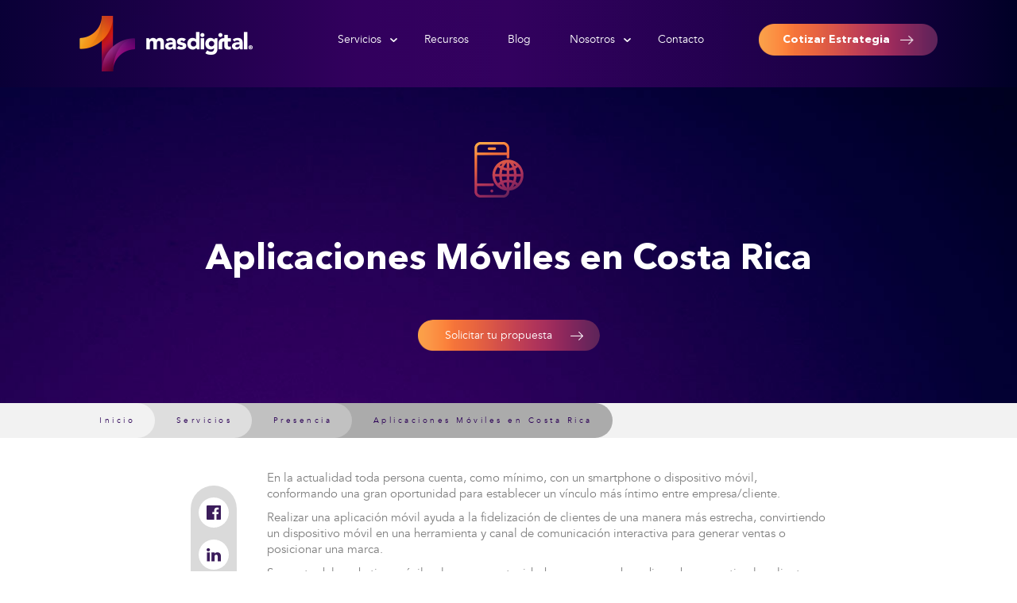

--- FILE ---
content_type: text/html; charset=UTF-8
request_url: https://www.masdigital.net/servicios-mas-digital/aplicaciones-moviles-costa-rica
body_size: 17004
content:
<!doctype html><!--[if lt IE 7]> <html class="no-js lt-ie9 lt-ie8 lt-ie7" lang="es" > <![endif]--><!--[if IE 7]>    <html class="no-js lt-ie9 lt-ie8" lang="es" >        <![endif]--><!--[if IE 8]>    <html class="no-js lt-ie9" lang="es" >               <![endif]--><!--[if gt IE 8]><!--><html class="no-js" lang="es"><!--<![endif]--><head>
    <meta charset="utf-8">
    <meta http-equiv="X-UA-Compatible" content="IE=edge,chrome=1">
    <meta name="author" content="MAS Digital">
    <meta name="description" content="Somos una agencia en Costa Rica especializada en el desarrollo de aplicaciones móviles (apps) para iOS, Android y Windows Phone, y cualquier dispositivo móvil.">
    <meta name="generator" content="HubSpot">
    <title>Aplicaciones Móviles en Costa Rica</title>
    <link rel="shortcut icon" href="https://www.masdigital.net/hubfs/images2017/apple-icon-57x57.png">
    
<meta name="viewport" content="width=device-width, initial-scale=1">

    <script src="/hs/hsstatic/jquery-libs/static-1.4/jquery/jquery-1.11.2.js"></script>
<script>hsjQuery = window['jQuery'];</script>
    <meta property="og:description" content="Somos una agencia en Costa Rica especializada en el desarrollo de aplicaciones móviles (apps) para iOS, Android y Windows Phone, y cualquier dispositivo móvil.">
    <meta property="og:title" content="Aplicaciones Móviles en Costa Rica">
    <meta name="twitter:description" content="Somos una agencia en Costa Rica especializada en el desarrollo de aplicaciones móviles (apps) para iOS, Android y Windows Phone, y cualquier dispositivo móvil.">
    <meta name="twitter:title" content="Aplicaciones Móviles en Costa Rica">

    

    
    <style>
a.cta_button{-moz-box-sizing:content-box !important;-webkit-box-sizing:content-box !important;box-sizing:content-box !important;vertical-align:middle}.hs-breadcrumb-menu{list-style-type:none;margin:0px 0px 0px 0px;padding:0px 0px 0px 0px}.hs-breadcrumb-menu-item{float:left;padding:10px 0px 10px 10px}.hs-breadcrumb-menu-divider:before{content:'›';padding-left:10px}.hs-featured-image-link{border:0}.hs-featured-image{float:right;margin:0 0 20px 20px;max-width:50%}@media (max-width: 568px){.hs-featured-image{float:none;margin:0;width:100%;max-width:100%}}.hs-screen-reader-text{clip:rect(1px, 1px, 1px, 1px);height:1px;overflow:hidden;position:absolute !important;width:1px}
</style>

    

    

<!-- Anti-flicker snippet (recommended)  -->
<style>.async-hide { opacity: 0 !important} </style>
<script>(function(a,s,y,n,c,h,i,d,e){s.className+=' '+y;h.start=1*new Date;
h.end=i=function(){s.className=s.className.replace(RegExp(' ?'+y),'')};
(a[n]=a[n]||[]).hide=h;setTimeout(function(){i();h.end=null},c);h.timeout=c;
})(window,document.documentElement,'async-hide','dataLayer',4000,
{'GTM-WGT5ZJ3':true});</script>
<script>
  (function(i,s,o,g,r,a,m){i['GoogleAnalyticsObject']=r;i[r]=i[r]||function(){
  (i[r].q=i[r].q||[]).push(arguments)},i[r].l=1*new Date();a=s.createElement(o),
  m=s.getElementsByTagName(o)[0];a.async=1;a.src=g;m.parentNode.insertBefore(a,m)
  })(window,document,'script','//www.google-analytics.com/analytics.js','ga');

ga('create', 'UA-35808959-5', 'auto');
ga('require', 'GTM-WGT5ZJ3');
ga('send', 'pageview');
</script>
<!-- Google Tag Manager -->
<script>(function(w,d,s,l,i){w[l]=w[l]||[];w[l].push({'gtm.start':
new Date().getTime(),event:'gtm.js'});var f=d.getElementsByTagName(s)[0],
j=d.createElement(s),dl=l!='dataLayer'?'&l='+l:'';j.async=true;j.src=
'https://www.googletagmanager.com/gtm.js?id='+i+dl;f.parentNode.insertBefore(j,f);
})(window,document,'script','dataLayer','GTM-K2CBDJN');</script>
<!-- End Google Tag Manager -->

<style>
.footers {
    padding-bottom: 35px;
    font-family: 'Helveticaneueltstd lt45',sans-serif;
    background-color: #f8f8f8;
}
</style>

<script type="application/ld+json">
{
  "@context": "http://schema.org",
  "@type": "Organization",
  "name": "MAS Digital",
  "url": "https://www.masdigital.net/",
  "logo": "https://www.masdigital.net/hs-fs/hubfs/imagenes/logo-mas-digital-la-agencia-de-inbound-marketing.png",
  "contactPoint": [
    { "@type": "ContactPoint",
      "telephone": "+502-2285-9650",
      "contactType": "Servicio al cliente"
    }
  ],
  "sameAs": [
    "https://www.youtube.com/user/MASdigitalMe",
    "https://www.instagram.com/masdigitalme/",
    "https://www.pinterest.com/MasDigitalMe",
    "https://plus.google.com/+MasdigitalMe/posts",
    "https://twitter.com/MASDIGITALme",
    "https://www.facebook.com/MasDigitalMe/"
  ],
   "address": {
    "@type": "PostalAddress",
    "streetAddress": "7avenida, 14-44 zona 9, 5to. nivel, edificio la galeria oficina 502 A, ",
    "addressLocality": "Guatemala",
    "addressRegion": "Guatemala",
    "postalCode": "01009",
    "addressCountry": "GT"
  },
  "geo": {
    "@type": "GeoCoordinates",
    "latitude": 14.5974623,
    "longitude": -90.5199696
  }
}
</script>


<script type="text/javascript" src="https://www.masdigital.net/hubfs/hub_generated/template_assets/1/1376865381/1744347861057/template_Custom-header.min.js"></script>


<!--<link type="text/css" rel="stylesheet" href="//349113.fs1.hubspotusercontent-na1.net/hubfs/349113/hub_generated/template_assets/1/3521587909/1744347870112/template_jquery.bxslider.min.css" />-->

<script>
$(window).load(function(){
var h;
var h7 = $("h6");
$("h6").before('<div class="_contenedor"></div>')
var contenedores = $("._contenedor");
setTimeout(function(){
  for(var i = 0; i < h7.length; i++){
    $(h7[i]).appendTo(contenedores[i])
    $(h7[i]).before('<div class="cc" style="width: 200px; height: 1px;    float: left;"></div>')
    $("h7").before('<div class="cc"></div>')
    var altura = contenedores[i].clientHeight
console.log(altura)
h = altura*50/100;
$(h7[i]).before('<div class="_33" style="height:'+ altura +'px;"><p class="tx" style="padding-top: 0 !important; top:'+h+'%;">También te puede interesar:</p></div>')
}

$(".cc").remove()
},300)
setTimeout(function(){
  $("._33").css("clear" ,"left").css("display" ,"table");
  //$(".tx").css("top",h+"%");
},500)
})
</script>
<meta name="google-site-verification" content="ZwqnPdqNmZTt4Q3POleH7VfMpxkUHSYhcjmkHFQADsA">

<!-- This site is converting visitors into subscribers and customers with OptinMonster - http://optinmonster.com --><script>var om56cd41b5c409e,om56cd41b5c409e_poll=function(){var r=0;return function(n,l){clearInterval(r),r=setInterval(n,l)}}();!function(e,t,n){if(e.getElementById(n)){om56cd41b5c409e_poll(function(){if(window['om_loaded']){if(!om56cd41b5c409e){om56cd41b5c409e=new OptinMonsterApp();return om56cd41b5c409e.init({"s":"15965.56cd41b5c409e","staging":0,"dev":0,"beta":0});}}},25);return;}var d=false,o=e.createElement(t);o.id=n,o.src="//a.optnmnstr.com/app/js/api.min.js",o.onload=o.onreadystatechange=function(){if(!d){if(!this.readyState||this.readyState==="loaded"||this.readyState==="complete"){try{d=om_loaded=true;om56cd41b5c409e=new OptinMonsterApp();om56cd41b5c409e.init({"s":"15965.56cd41b5c409e","staging":0,"dev":0,"beta":0});o.onload=o.onreadystatechange=null;}catch(t){}}}};(document.getElementsByTagName("head")[0]||document.documentElement).appendChild(o)}(document,"script","omapi-script");</script><!-- / OptinMonster -->



<link rel="alternate" href="https://www.masdigital.net/servicios-mas-digital/aplicaciones-moviles-costa-rica" hreflang="es-cr">
<!-- codigo header-->

<script>
        // <![CDATA[
        (function(mt) {
            var mtscript = document.createElement('script');
            mtscript.type = 'text/javascript';
            mtscript.async = true;
            mtscript.src = ('https:' == document.location.protocol ? 'https://' : 'http://') +
                            'analytics.monkeytracker.cz/resource/' +
                            'cab84099f4880ae2d9e4656b588936f5' +
                            '/monkeytracker.min.js';
            var s=document.getElementsByTagName('script')[0]; s.parentNode.insertBefore(mtscript, s);
            })(window.MonkeyTracker = window.MonkeyTracker || {});
        // ]]>
</script>
<script type="text/javascript">
    window._pt_lt = new Date().getTime();
    window._pt_sp_2 = [];
    _pt_sp_2.push('setAccount,3cf4529a');
    var _protocol = (("https:" == document.location.protocol) ? " https://" : " http://");
    (function() {
        var atag = document.createElement('script'); atag.type = 'text/javascript'; atag.async = true;
        atag.src = _protocol + 'cjs.ptengine.com/pta_en.js';
        var stag = document.createElement('script'); stag.type = 'text/javascript'; stag.async = true;
        stag.src = _protocol + 'cjs.ptengine.com/pts.js';
        var s = document.getElementsByTagName('script')[0]; 
        s.parentNode.insertBefore(atag, s); s.parentNode.insertBefore(stag, s);
    })();
</script>

<meta property="fb:pages" content="199125450254323">

<!-- Hotjar Tracking Code for www.masdigital.net -->
<script>
    (function(h,o,t,j,a,r){
        h.hj=h.hj||function(){(h.hj.q=h.hj.q||[]).push(arguments)};
        h._hjSettings={hjid:643698,hjsv:5};
        a=o.getElementsByTagName('head')[0];
        r=o.createElement('script');r.async=1;
        r.src=t+h._hjSettings.hjid+j+h._hjSettings.hjsv;
        a.appendChild(r);
    })(window,document,'//static.hotjar.com/c/hotjar-','.js?sv=');
</script>

<!-- Facebook Pixel Code -->
<script>
  !function(f,b,e,v,n,t,s)
  {if(f.fbq)return;n=f.fbq=function(){n.callMethod?
  n.callMethod.apply(n,arguments):n.queue.push(arguments)};
  if(!f._fbq)f._fbq=n;n.push=n;n.loaded=!0;n.version='2.0';
  n.queue=[];t=b.createElement(e);t.async=!0;
  t.src=v;s=b.getElementsByTagName(e)[0];
  s.parentNode.insertBefore(t,s)}(window, document,'script',
  'https://connect.facebook.net/en_US/fbevents.js');
  fbq('init', '179398552621055');
  fbq('track', 'PageView');
</script>

<!-- End Facebook Pixel Code -->
<script type="text/javascript">
_linkedin_data_partner_id = "95791";
</script><script type="text/javascript">
(function(){var s = document.getElementsByTagName("script")[0];
var b = document.createElement("script");
b.type = "text/javascript";b.async = true;
b.src = "https://snap.licdn.com/li.lms-analytics/insight.min.js";
s.parentNode.insertBefore(b, s);})();
</script>
<noscript>
&lt;img  height="1" width="1" style="display:none;" alt="" src="https://dc.ads.linkedin.com/collect/?pid=95791&amp;amp;fmt=gif"&gt;
</noscript>

<style>
  div#hubspot-messages-iframe-container{
	margin-bottom: 50px;
  }
  .banner_thankyou {
    padding: 80px 0px 0px !important;
  }
</style>

<!-- Google tag (gtag.js) -->
<script async src="https://www.googletagmanager.com/gtag/js?id=AW-16687534609"></script>
<script>
  window.dataLayer = window.dataLayer || [];
  function gtag(){dataLayer.push(arguments);}
  gtag('js', new Date());

  gtag('config', 'AW-16687534609');
</script>

<script type="text/javascript">
    (function(c,l,a,r,i,t,y){
        c[a]=c[a]||function(){(c[a].q=c[a].q||[]).push(arguments)};
        t=l.createElement(r);t.async=1;t.src="https://www.clarity.ms/tag/"+i;
        y=l.getElementsByTagName(r)[0];y.parentNode.insertBefore(t,y);
    })(window, document, "clarity", "script", "ph4m03q9ha");
</script>

<meta property="og:image" content="http://www.masdigital.net/hubfs/imagenes/003_1.png">
<meta property="og:image:width" content="30">
<meta property="og:image:height" content="24">

<meta name="twitter:image" content="http://www.masdigital.net/hubfs/imagenes/003_1.png">


<meta property="og:url" content="https://www.masdigital.net/servicios-mas-digital/aplicaciones-moviles-costa-rica">
<meta name="twitter:card" content="summary">
<meta name="twitter:creator" content="@MASDIGITALme">

<link rel="canonical" href="https://www.masdigital.net/servicios-mas-digital/aplicaciones-moviles-costa-rica">

<meta property="og:type" content="article">
<link rel="alternate" type="application/rss+xml" href="https://www.masdigital.net/servicios-mas-digital/rss.xml">
<meta name="twitter:domain" content="www.masdigital.net">
<script src="//platform.linkedin.com/in.js" type="text/javascript">
    lang: es_ES
</script>

<meta http-equiv="content-language" content="es">
<link rel="stylesheet" href="//7052064.fs1.hubspotusercontent-na1.net/hubfs/7052064/hub_generated/template_assets/DEFAULT_ASSET/1767723259071/template_layout.min.css">


<link rel="stylesheet" href="https://www.masdigital.net/hubfs/hub_generated/template_assets/1/3551481188/1744347870883/template_webflow.min.css">
<link rel="stylesheet" href="https://www.masdigital.net/hubfs/hub_generated/template_assets/1/3577944052/1744347872442/template_Jquery.mmenu.all.css">
<link rel="stylesheet" href="https://www.masdigital.net/hubfs/hub_generated/template_assets/1/3577958457/1744347872769/template_jquery.mmenu.oncanvas.min.css">
<link rel="stylesheet" href="https://www.masdigital.net/hubfs/hub_generated/template_assets/1/3706777205/1744347876108/template_jquery.mmenu.min.css">
<link rel="stylesheet" href="https://www.masdigital.net/hubfs/hub_generated/template_assets/1/3516290734/1744347869032/template_menu.min.css">
<link rel="stylesheet" href="https://www.masdigital.net/hubfs/hub_generated/template_assets/1/3717174615/1744347877274/template_Masdigital.webflow.min.css">
<link rel="stylesheet" href="https://www.masdigital.net/hubfs/hub_generated/template_assets/1/3583617138/1744347873362/template_My_Style.min.css">
<link rel="stylesheet" href="https://www.masdigital.net/hubfs/hub_generated/template_assets/1/3726477310/1744347878347/template_Animate.min.css">
<link rel="stylesheet" href="https://www.masdigital.net/hubfs/hub_generated/template_assets/1/5335919901/1744347886339/template_styles.min.css">


    

<style>
.aspectos__internos strong{
  font-family: Avenir,sans-serif;
  color: grey;
  text-align: center;
  width: 100%;
  padding: 0px 0px 10px 0px!important;
  
}
.cont_cotizar .btn-top {
    top: 0;
}
h1{
line-height: 75px;
}
strong {
    height: auto;
    display: table;
}


.btn-ebook{
max-width: 100%;
}
.hs-input {
    margin-bottom: 10px;
    width: 100%;
    height: 39px;
    padding-top: 11px;
    border: 0 solid white;
    border-radius: 2px;
    background-color: white;
    font-family: 'Helveticaneueltstd thcn37',sans-serif;
    color: #545454;
    font-size: 16px;
    line-height: 20px;
    text-align: center;
    letter-spacing: 2.5px;
}

.top-home {
    height: 400px !important;
}
.top-home.medio.servicio{
    background-image: url('//www.masdigital.net/hubfs/header-apps-moviles.jpg');
    background-size: auto 400px;
    background-position: 50% 94px;
}
@media (max-width: 479px){
  .cont_cotizar {
      height: 200px!important;
  }
  .enlace__interna{
    width: 75%;
  }
}
@media (max-width: 991px){
   .top-home.medio.servicio {
       background-size: auto 500px;
   }
}
@media (max-width: 1140px){
   .top-home.medio.servicio {
       background-size: auto 500px;
   }
}
.row-fluid [class*="span"]{
min-height: 0px !important;
}
.container.center-vertical {
    text-transform: uppercase;
}
.container {
    font-size: 14px !important;
}
.sin{
height: auto !important;
}
.error {
    width: 100%;
    height: 39px;
    padding-top: 11px;
    border: 0px solid white;
    border-radius: 2px;
    background-color: white;
    font-family: 'Helveticaneueltstd thcn37', sans-serif;
    color: #545454;
    font-size: 16px;
    line-height: 20px;
    text-align: center;
    letter-spacing: 2.5px;
}
.down{
float: none;
}
</style>

<script>
$(window).load(function(){



$(".hs-button.primary.large").addClass("w-button btn-ebook").css("height","42px");
});
$(document).ready(function(){
	$(".hs_cos_flex-control-paging").remove();


});
$(window).load(function(){

/*var li = $(".hs-dropdown li a")
var cad = $(li[0]).attr("href")
cad = String(cad)
cad = cad.replace("-beta","or")
window.location.href = cad;*/

	setTimeout(function(){
		$(".hs_cos_flex-control-paging").remove();
		$(".hs_cos_flex-direction-nav").appendTo(".hs_cos_flex-viewport")
		$(".hs_cos_flex-direction-nav li:nth-child(1)").addClass("w-slider-arrow-left izq-slide");
		$(".hs_cos_flex-direction-nav li:nth-child(1)").find('a').addClass("w-icon-slider-left icon-s1");

		$(".hs_cos_flex-direction-nav li:nth-child(2)").addClass("w-slider-arrow-right izq-slide der");
		$(".hs_cos_flex-direction-nav li:nth-child(2)").find('a').addClass("w-icon-slider-right icon-s1 der");

	},200);
});
</script>
<style type="text/css">
  .aspectos__internos strong{
  font-family: Avenir,sans-serif;
  color: grey;
  text-align: center;
  width: 100%;
  padding: 10px 0px 10px 0px;
}
</style>
    

</head>
<body class="   hs-content-id-4206291318 hs-blog-post hs-content-path-servicios-mas-digital-aplicaciones-moviles-costa-r hs-content-name-aplicaciones-móviles-en-costa-rica hs-blog-name-servicios hs-blog-id-3607203933" style="">
    <div class="header-container-wrapper">
    <div class="header-container container-fluid">

<div class="row-fluid-wrapper row-depth-1 row-number-1 ">
<div class="row-fluid ">
<div class="span12 widget-span widget-type-raw_jinja __HEADER__" style="" data-widget-type="raw_jinja" data-x="0" data-w="12">
 



<!--and !(request.full_url is string_containing "preview.hs-sites.com/content-rendering/")-->




<link rel="stylesheet" href="https://www.masdigital.net/hs-fs/hub/349113/hub_generated/template_assets/1505255402469/Custom/page/css/styles.min.css">
<link rel="stylesheet" href="https://www.masdigital.net/hs-fs/hub/349113/hub_generated/template_assets/1457112359711/custom/page/js/webflow.min.js">
<div class="" data-global-widget-path="generated_global_groups/5340123721.html"><div class="row-fluid-wrapper row-depth-1 row-number-1 ">
<div class="row-fluid ">
<div class="span12 widget-span widget-type-raw_jinja " style="" data-widget-type="raw_jinja" data-x="0" data-w="12">

<style>
.item_bread {
    font-size: 10px !important;
}
.body_interna {
    padding: 0px 0 !IMPORTANT;
    PADDING-TOP: 40PX !IMPORTANT;
}
@media (max-width: 767px){
.enlace__interna {
    width: auto !important;
}
.enlace__ebook {
    width: auto !important;
}
} 
.item_bread.active.service {
    font-size: 10px !important;
}
.header{
background: rgba(10,0,55,0.94);
background: -moz-linear-gradient(left, rgba(10,0,55,0.94) 0%, rgba(52,0,95,0.96) 35%, rgba(52,1,96,0.97) 50%, rgba(26,0,70,0.99) 84%, rgba(0,0,38,1) 100%);
background: -webkit-gradient(left top, right top, color-stop(0%, rgba(10,0,55,0.94)), color-stop(35%, rgba(52,0,95,0.96)), color-stop(50%, rgba(52,1,96,0.97)), color-stop(84%, rgba(26,0,70,0.99)), color-stop(100%, rgba(0,0,38,1)));
background: -webkit-linear-gradient(left, rgba(10,0,55,0.94) 0%, rgba(52,0,95,0.96) 35%, rgba(52,1,96,0.97) 50%, rgba(26,0,70,0.99) 84%, rgba(0,0,38,1) 100%);
background: -o-linear-gradient(left, rgba(10,0,55,0.94) 0%, rgba(52,0,95,0.96) 35%, rgba(52,1,96,0.97) 50%, rgba(26,0,70,0.99) 84%, rgba(0,0,38,1) 100%);
background: -ms-linear-gradient(left, rgba(10,0,55,0.94) 0%, rgba(52,0,95,0.96) 35%, rgba(52,1,96,0.97) 50%, rgba(26,0,70,0.99) 84%, rgba(0,0,38,1) 100%);
background: linear-gradient(to right, rgba(10,0,55,0.94) 0%, rgba(52,0,95,0.96) 35%, rgba(52,1,96,0.97) 50%, rgba(26,0,70,0.99) 84%, rgba(0,0,38,1) 100%);
filter: progid:DXImageTransform.Microsoft.gradient( startColorstr='#0a0037', endColorstr='#000026', GradientType=1 );
position: fixed !important;
z-index:1199;
top: 0;
}
.item_menu_inicio{
  display: none;
}
.w-icon-nav-menu:before {
     content: "\e602"; 
    font-size: 38px;
}
.categoria__blog.variante2, .categoria__blog.variante3 {
    color: #ff502c;
}

.fecha__blog.variante2, .fecha__blog.variante3 {
    color: #ff502c;
}
.hs-tools-menu {
    /*display: none;*/
}
ul.ul_menu {
    float: left;
}
ul.ul_menu a {
    color: white;
    text-decoration: none;
}

.bloghome {
    overflow: hidden;
    float: left;
    background-size: cover;
    background-repeat: no-repeat;
    background-position: 50%;
}
.img__ {
    background-image: url(https://www.masdigital.net/hubfs/images2017/1.png?t=1505930742513)!important;
    position: absolute !important;
    z-index: 0 !important;
}
.x2 {
    background-image: url(https://www.masdigital.net/hubfs/images2017/2.png) !important;
}
.img__ {
    position: absolute;
    width: 100%;
    height: 100%;
    left: 0;
    top: 0;
    background-size: cover;
    background-position: 50%;
    background-repeat: no-repeat;
}
a.bloghome *:not(.more) {
    z-index: 2;
    position: relative;
}



  .row-fluid [class*="span"] {
    min-height: 0;
  }    
  .img__{
      position: absolute;
      width: 100%;
      height: 100%;
      left: 0;
      top: 0;
      background-size: cover;
      background-position: 50%;
      background-repeat: no-repeat;
  }   
  .bloghome {
      overflow: hidden;
      float: left;
      background-size: cover;
      background-repeat: no-repeat;
      background-position: 50%;
  }
  .contenedor{
    position: relative;
  }
  .submenu_servicios{
    display: none;
    position: absolute;        
    position: absolute;
    left: 50%;
    -ms-transform: translateX(-50%); /* IE 9 */
    -webkit-transform: translateX(-50%); /* Safari */
    transform: translateX(-50%);
    width: 91%;
    top: 16px;
    z-index: 9999;
  }

  .submenu_nosotros{
    display: none;
    position: absolute;
    left: 50%;
    -ms-transform: translateX(-50%);
    -webkit-transform: translateX(-50%);
    transform: translateX(-50%);
    width: 100%;
    z-index: 9999;
  }
  img.img_flechita{
    position: absolute;
    top: -16px;
    left: 26%;
    padding: 0px 30px 0px 30px;
  }
  .img_flechita_nosotros{
    position: absolute;
    top: -16px;
    left: 54%;
    padding: 0px 20px 0px 40px;
  }
  .crecer_header {
    height: 20px;
  }
.arrow {
    position: static; 
    MARGIN-TOP: 0;
}
@media(min-width: 991px){
.contenedor_submenu {
    display: inline-flex; !important;
    position: relative;
    top: 16px;
    width: auto;
}

.arrow ul {
    bottom: 200%;
    min-height: 0px !important;
    top: -200%;
    padding: 0;
    transition: 100ms;
    overflow: hidden;
    display: none;
    position: absolute;
    left: 0;
    z-index: -1;
    opacity: 0;
    
}
.arrow:hover ul {
    display: block;
    bottom: auto;
    min-height: 0px !important;
    top: 49px;
    padding: 0;
    opacity: 1;
    padding-bottom: 25px;
    left: 50%;
    transform: translateX(-50%); 
    width: 100%;
    z-index: 9999999999999 !important;
}
.w-nav-menu {
    position: static;
}
}

@media(max-width: 991px){
.brand {
    width: auto;
    float: none;
    display: table;
    margin: auto;
}
.w-nav-button {
    display: block;
    text-decoration: none;
    float: left;
    width: auto;
    position: absolute;
    top: 0;
}
.w-nav-button {
    display: block;
    text-decoration: none;
}
.mm-panels .mm-panel {
    background-color: #0e0039;
}

li.item_menu a {
    text-align: left;
    font-size: 15px;
}
a.mm-next:after {
    border-top: none;
    border-left: none;
    right: 23px;
    top: 13px !important;
    width: 13px;
    height: 13px;
    border-color: white !important;
}
.mm-listview>li:not(.mm-divider):after {
    border-bottom: 0;
}
a.mm-next:before {
    border-color: rgba(255, 255, 255, 0.5) !important;
}

.item_menu a[href*='//www.masdigital.net/'] {
    position: relative;
    font-size: 18px;
}
a.mm-title {
    color: white !important;
    font-family: Avenir,sans-serif !important;
    font-size: 20px;
    padding: 20px;
}
.mm-listview>li {
     padding-top: 0px !important;
     margin-top: 13px !important;
}
.item_menu:hover {
    background-color: rgba(169, 165, 185, 0.34);
    transition: 200ms;
}
.mm-vertical .mm-listview>li>.mm-next, .mm-listview>li.mm-vertical>.mm-next {
    top: 0px;
}
ul.ul_menu {
    width: 100%;
    margin: auto !important;
    margin-bottom: 50px !important;
    margin-top: 20px !important;
}
.item_menu.arrow {
    background-image: none;
}

div#cta_header {
    clear: right !important;
    position: absolute !important;
    height: auto;
    z-index: 99999999;
    left: 0;
    top: auto;
    bottom: 0;
    right: 0;
    margin: auto !important;
    float: none !important;
}
.crecer_header {
    height: 20px;
    margin: auto;
    float: none;
    display: table;
}
img.img_flechita, .img_flechita_nosotros{
    display: none;
}
.contenedor_submenu {
    display: block;
    top: 100%;
    position: relative;
    background-color: transparent;
}
.columna_submenu {
    width: 100% !important;
    display: block !important;
    background-color: transparent !important;
    border: none !important;
    position: relative;
}
.texto_submenu {
    height: auto;
}
.ul_menu > li.w-nav-link {
    border-bottom: 1px solid rgba(255, 255, 255, 0.5);
}



.columna_submenu img {
    display: none;
}
.columna_submenu .texto_submenu {
    display: none;
}

.columna_submenu .titulo_submenu {
    color: white;
    text-align: left;
    font-size: 18px;
    font-family: Avenir,sans-serif;
    font-weight: 100;
}

.columna_submenu a {
    position: absolute;
    opacity: 1;
    left: 0;
    right: 0;
    border-radius: 0px !important;
    top: 0;
    height: 100%;
    opacity: 0;
}
.mm-menu .mm-navbar .mm-btn:before, .mm-menu .mm-navbar .mm-btn:after {
    border-color: white;
}
.columna_submenu:hover {
    background-color: #0e0039 !important;
    border-radius: 5px;
}
nav#menu {
    z-index: 9999999;
}
}
nav#menu.mm-opened {
    display: block;
    z-index: 0 !IMPORTANT;
}
span.mm-sronly {
    display: none;
}
#back2Top {
  width: 40px;
  line-height: 40px;
  overflow: hidden;
  z-index: 999;
  display: none;
  cursor: pointer;
  -moz-transform: rotate(270deg);
  -webkit-transform: rotate(270deg);
  -o-transform: rotate(270deg);
  -ms-transform: rotate(270deg);
  transform: rotate(270deg);
  position: fixed;
  bottom: 14px;
  right: 0;
  background-color: #2c0057;
  color: #ffffff;
  text-align: center;
  font-size: 30px;
  text-decoration: none;
  right: 12px;
  border-radius: 50px;
  }
#back2Top:hover {
    background-color: #fff;
    color: #2c0057;
}
</style>
<style id="style">
.ul_menu > li.w-nav-link {
    display: none;
}
@media(max-width: 479px){
    .item_menu_inicio a{
      font-size:18px;
    }
  }
</style>
<script type="text/javascript">
  /*Scroll to top when arrow up clicked BEGIN*/
  $(window).scroll(function() {
      var height = $(window).scrollTop();
      if (height > 100) {
          $('#back2Top').fadeIn();
      } else {
          $('#back2Top').fadeOut();
      }
  });
  $(document).ready(function() {
      $("#back2Top").click(function(event) {
          event.preventDefault();
          $("html, body").animate({ scrollTop: 0 }, "slow");
          return false;
      });

  });
</script>


    <!-- Esto es otra página -->


  <div class="header">
    <div class="contenedor">
      <!-- Top Page -->
      <a id="back2Top" title="Back to top" href="#">➤</a>
      <!-- Top Page -->
      <div class="navbar">
        <div class="contenedor_menu w-clearfix">
          <a class="brand w-nav-brand" href="https://www.masdigital.net/">
            <img src="https://www.masdigital.net/hubfs/images2017/logo.png">
          </a>
          <nav class="nav_menu" id="menu">
             <ul class="ul_menu">
                <li class="item_menu w-nav-link item_menu_inicio">
                    <a href="https://www.masdigital.net" style="font-size:18px;">Inicio</a>
                </li>
                <li class="arrow item_menu w-nav-link item_servicios">
                    <a href="https://www.masdigital.net/servicios-mas-digital">Servicios</a>
                    <ul>
                          <div class="contenedor_submenu submenu_servicios  w-clearfix">
                            <img src="https://www.masdigital.net/hubfs/images2017/esquina.png" class="img_flechita">
                            <!-- <div class="columna_submenu"><img src="https://www.masdigital.net/hubfs/images2017/s1.png">
                              <div class="titulo_submenu">Investigación</div>
                              <div class="texto_submenu">¿No tienes presencia en internet y necesitas impulsar tu negocio o aumentar tu presencia online?</div>
                                <a class="conocer" href="#">Conocer</a> 
                                <span class="hs-cta-wrapper" id="hs-cta-wrapper-c0d6a032-7046-48ae-b378-d2cf3da433b5"><span class="hs-cta-node hs-cta-c0d6a032-7046-48ae-b378-d2cf3da433b5" id="hs-cta-c0d6a032-7046-48ae-b378-d2cf3da433b5">[if lte IE 8]><div id="hs-cta-ie-element"></div><![endif]<a href="https://cta-redirect.hubspot.com/cta/redirect/349113/c0d6a032-7046-48ae-b378-d2cf3da433b5" ><img class="hs-cta-img" id="hs-cta-img-c0d6a032-7046-48ae-b378-d2cf3da433b5" style="border-width:0px;" src="https://no-cache.hubspot.com/cta/default/349113/c0d6a032-7046-48ae-b378-d2cf3da433b5.png"  alt="Conocer"/></a></span><script charset="utf-8" src="https://js.hscta.net/cta/current.js"></script><script type="text/javascript"> hbspt.cta.load(349113, 'c0d6a032-7046-48ae-b378-d2cf3da433b5', {}); </script></span>
                            </div> -->
                            <div class="border columna_submenu" style="border-left:0px;"><img src="https://www.masdigital.net/hubfs/images2017/s2.png">
                              <div class="titulo_submenu">Presencia</div>
                              <div class="texto_submenu">¿No tienes presencia en internet y necesitas impulsar tu negocio o aumentar tu presencia online?</div>
                              <!---->
                                <span class="hs-cta-wrapper" id="hs-cta-wrapper-71bf101b-e68b-41ab-87cb-34d7b92a041b">
                                  <span class="hs-cta-node hs-cta-71bf101b-e68b-41ab-87cb-34d7b92a041b" id="hs-cta-71bf101b-e68b-41ab-87cb-34d7b92a041b"><!--[if lte IE 8]><div id="hs-cta-ie-element"></div><![endif]-->
                                    <a href="https://cta-redirect.hubspot.com/cta/redirect/349113/71bf101b-e68b-41ab-87cb-34d7b92a041b">
                                      <img class="hs-cta-img" id="hs-cta-img-71bf101b-e68b-41ab-87cb-34d7b92a041b" style="border-width:0px;" src="https://no-cache.hubspot.com/cta/default/349113/71bf101b-e68b-41ab-87cb-34d7b92a041b.png" alt="Conocer">
                                    </a>
                                  </span>
                                    <script charset="utf-8" src="https://js.hscta.net/cta/current.js"></script>
                                    <script type="text/javascript"> hbspt.cta.load(349113, '71bf101b-e68b-41ab-87cb-34d7b92a041b', {}); </script>
                                </span><!-- end HubSpot Call-to-Action Code -->
                              <!-- <a class="conocer" href="#">Conocer</a> -->
                            </div>
                            <div class="columna_submenu"><img src="https://www.masdigital.net/hubfs/images2017/s3.png">
                              <div class="titulo_submenu">Visibilidad</div>
                              <div class="texto_submenu">¿Quieres que tu empresa sobresalga y que te encuentren fácilmente en los buscadores?</div>
                              <!-- <a class="conocer" href="#">Conocer</a> -->
                              <!---->
                                <span class="hs-cta-wrapper" id="hs-cta-wrapper-3c57bb28-9a4e-462f-9211-a023a7be9407"><span class="hs-cta-node hs-cta-3c57bb28-9a4e-462f-9211-a023a7be9407" id="hs-cta-3c57bb28-9a4e-462f-9211-a023a7be9407"><!--[if lte IE 8]><div id="hs-cta-ie-element"></div><![endif]--><a href="https://cta-redirect.hubspot.com/cta/redirect/349113/3c57bb28-9a4e-462f-9211-a023a7be9407"><img class="hs-cta-img" id="hs-cta-img-3c57bb28-9a4e-462f-9211-a023a7be9407" style="border-width:0px;" src="https://no-cache.hubspot.com/cta/default/349113/3c57bb28-9a4e-462f-9211-a023a7be9407.png" alt="Conocer"></a></span>
                                <!-- <script charset="utf-8" src="https://js.hscta.net/cta/current.js"></script> -->
                                <script type="text/javascript"> hbspt.cta.load(349113, '3c57bb28-9a4e-462f-9211-a023a7be9407', {}); </script></span><!-- end HubSpot Call-to-Action Code -->
                            </div>
                            <div class="border columna_submenu"><img src="https://www.masdigital.net/hubfs/images2017/s4.png">
                              <div class="titulo_submenu">Tráfico</div>
                              <div class="texto_submenu">Incrementa el tráfico y visitas orgánicas a tu pagina web y redes sociales de forma natural.</div>
                              <!-- <a class="conocer" href="#">Conocer</a> -->
                              <span class="hs-cta-wrapper" id="hs-cta-wrapper-82d19659-8d9e-4e37-9ff8-80cc791a9f96"><span class="hs-cta-node hs-cta-82d19659-8d9e-4e37-9ff8-80cc791a9f96" id="hs-cta-82d19659-8d9e-4e37-9ff8-80cc791a9f96"><!--[if lte IE 8]><div id="hs-cta-ie-element"></div><![endif]--><a href="https://cta-redirect.hubspot.com/cta/redirect/349113/82d19659-8d9e-4e37-9ff8-80cc791a9f96"><img class="hs-cta-img" id="hs-cta-img-82d19659-8d9e-4e37-9ff8-80cc791a9f96" style="border-width:0px;" src="https://no-cache.hubspot.com/cta/default/349113/82d19659-8d9e-4e37-9ff8-80cc791a9f96.png" alt="Conocer"></a></span>
                              <!-- <script charset="utf-8" src="https://js.hscta.net/cta/current.js"></script> --><script type="text/javascript"> hbspt.cta.load(349113, '82d19659-8d9e-4e37-9ff8-80cc791a9f96', {}); </script></span><!-- end HubSpot Call-to-Action Code -->
                            </div>
                            <div class="columna_submenu"><img src="https://www.masdigital.net/hubfs/images2017/s5.png">
                              <div class="titulo_submenu">Ventas</div>
                              <div class="texto_submenu">Aumenta los leads y ventas a través de tu página web, blog y redes sociales.</div>
                              <!-- <a class="conocer" href="#">Conocer</a> -->
                              <span class="hs-cta-wrapper" id="hs-cta-wrapper-1b1d9bfb-270e-4a11-b139-fa4299503729"><span class="hs-cta-node hs-cta-1b1d9bfb-270e-4a11-b139-fa4299503729" id="hs-cta-1b1d9bfb-270e-4a11-b139-fa4299503729"><!--[if lte IE 8]><div id="hs-cta-ie-element"></div><![endif]--><a href="https://cta-redirect.hubspot.com/cta/redirect/349113/1b1d9bfb-270e-4a11-b139-fa4299503729"><img class="hs-cta-img" id="hs-cta-img-1b1d9bfb-270e-4a11-b139-fa4299503729" style="border-width:0px;" src="https://no-cache.hubspot.com/cta/default/349113/1b1d9bfb-270e-4a11-b139-fa4299503729.png" alt="Conocer"></a></span>
                              <!-- <script charset="utf-8" src="https://js.hscta.net/cta/current.js"></script> --><script type="text/javascript"> hbspt.cta.load(349113, '1b1d9bfb-270e-4a11-b139-fa4299503729', {}); </script></span><!-- end HubSpot Call-to-Action Code -->
                            </div>
                          </div>
                    </ul>
                </li>
                <li class="item_menu w-nav-link">
                    <a href="https://www.masdigital.net/recursos-de-marketing-mas-digital">Recursos</a>
                </li>
                <li class="item_menu w-nav-link">
                    <a href="https://www.masdigital.net/nuestro-blog">Blog</a>
                </li>
                <li class="arrow item_menu w-nav-link item_nosotros">
                    <a href="https://www.masdigital.net/agencia-de-inbound-marketing">Nosotros</a>
                    <ul>
                        <div class="contenedor_submenu w-clearfix submenu_nosotros">
                        <img src="https://www.masdigital.net/hubfs/images2017/esquina.png" class="img_flechita_nosotros">
                        <div class="columna_submenu"><img src="https://www.masdigital.net/hubfs/images2017/sub1.png">
                          <div class="titulo_submenu">Nosotros</div>
                          <div class="texto_submenu">Somos una agencia de marketing digital en Centroamérica que asesora y genera valor a sus clientes.</div>
                            <!-- <a class="conocer" href="#">Conocer</a> -->
                            <span class="hs-cta-wrapper" id="hs-cta-wrapper-5646c1e9-d4e2-4d52-8198-7dfc04dbd310"><span class="hs-cta-node hs-cta-5646c1e9-d4e2-4d52-8198-7dfc04dbd310" id="hs-cta-5646c1e9-d4e2-4d52-8198-7dfc04dbd310"><!--[if lte IE 8]><div id="hs-cta-ie-element"></div><![endif]--><a href="https://cta-redirect.hubspot.com/cta/redirect/349113/5646c1e9-d4e2-4d52-8198-7dfc04dbd310"><img class="hs-cta-img" id="hs-cta-img-5646c1e9-d4e2-4d52-8198-7dfc04dbd310" style="border-width:0px;" src="https://no-cache.hubspot.com/cta/default/349113/5646c1e9-d4e2-4d52-8198-7dfc04dbd310.png" alt="Conocer"></a></span>
                            <!-- <script charset="utf-8" src="https://js.hscta.net/cta/current.js"></script> --><script type="text/javascript"> hbspt.cta.load(349113, '5646c1e9-d4e2-4d52-8198-7dfc04dbd310', {}); </script></span><!-- end HubSpot Call-to-Action Code -->
                        </div>
                        <div class="border columna_submenu"><img src="https://www.masdigital.net/hubfs/images2017/sub2.png">
                          <div class="titulo_submenu">Casos de Éxito</div>
                          <div class="texto_submenu">Conoce casos reales de clientes y las estrategias que los llevaron al éxito.</div>
                            <!-- <a class="conocer" href="#">Conocer</a> -->
                            <span class="hs-cta-wrapper" id="hs-cta-wrapper-a8d614e6-035e-4285-b2c6-da175eaa86e1"><span class="hs-cta-node hs-cta-a8d614e6-035e-4285-b2c6-da175eaa86e1" id="hs-cta-a8d614e6-035e-4285-b2c6-da175eaa86e1"><!--[if lte IE 8]><div id="hs-cta-ie-element"></div><![endif]--><a href="https://cta-redirect.hubspot.com/cta/redirect/349113/a8d614e6-035e-4285-b2c6-da175eaa86e1"><img class="hs-cta-img" id="hs-cta-img-a8d614e6-035e-4285-b2c6-da175eaa86e1" style="border-width:0px;" src="https://no-cache.hubspot.com/cta/default/349113/a8d614e6-035e-4285-b2c6-da175eaa86e1.png" alt="Conocer"></a></span>
                            <!-- <script charset="utf-8" src="https://js.hscta.net/cta/current.js"></script> --><script type="text/javascript"> hbspt.cta.load(349113, 'a8d614e6-035e-4285-b2c6-da175eaa86e1', {}); </script></span><!-- end HubSpot Call-to-Action Code -->
                        </div>
                        <div style="display: none !important;" class="columna_submenu medium"><img src="https://www.masdigital.net/hubfs/images2017/sub3.png">
                          <div class="titulo_submenu">Clientes</div>
                          <div class="texto_submenu">Que han confiado en nosotros obteniendo los mejores resultados.</div>
                            <!-- <a class="conocer" href="#">Conocer</a> -->
                            <span class="hs-cta-wrapper" id="hs-cta-wrapper-469d93a5-897e-4e4e-a138-6b46492ccfc9"><span class="hs-cta-node hs-cta-469d93a5-897e-4e4e-a138-6b46492ccfc9" id="hs-cta-469d93a5-897e-4e4e-a138-6b46492ccfc9"><!--[if lte IE 8]><div id="hs-cta-ie-element"></div><![endif]--><a href="https://cta-redirect.hubspot.com/cta/redirect/349113/469d93a5-897e-4e4e-a138-6b46492ccfc9"><img class="hs-cta-img" id="hs-cta-img-469d93a5-897e-4e4e-a138-6b46492ccfc9" style="border-width:0px;" src="https://no-cache.hubspot.com/cta/default/349113/469d93a5-897e-4e4e-a138-6b46492ccfc9.png" alt="Conocer"></a></span>
                            <!-- <script charset="utf-8" src="https://js.hscta.net/cta/current.js"></script> --><script type="text/javascript"> hbspt.cta.load(349113, '469d93a5-897e-4e4e-a138-6b46492ccfc9', {}); </script></span><!-- end HubSpot Call-to-Action Code -->
                          </div>
                        <div class="columna_submenu"><img src="https://www.masdigital.net/hubfs/images2017/icono_h.png">
                          <div class="titulo_submenu">Trabaja con Nosotros</div>
                          <div class="texto_submenu">¡Sé parte del MAS Digital Team! Si tienes actitud, creatividad, disciplina, eres íntegro y
proactivo puedes ser parte de MAS.</div>
                          <!-- <a class="conocer" href="#">Conocer</a> -->
                          <span class="hs-cta-wrapper" id="hs-cta-wrapper-7f76df0f-f1b8-46f3-b975-474cb21de51a"><span class="hs-cta-node hs-cta-7f76df0f-f1b8-46f3-b975-474cb21de51a" id="hs-cta-7f76df0f-f1b8-46f3-b975-474cb21de51a"><!--[if lte IE 8]><div id="hs-cta-ie-element"></div><![endif]--><a href="https://cta-redirect.hubspot.com/cta/redirect/349113/7f76df0f-f1b8-46f3-b975-474cb21de51a"><img class="hs-cta-img" id="hs-cta-img-7f76df0f-f1b8-46f3-b975-474cb21de51a" style="border-width:0px;" src="https://no-cache.hubspot.com/cta/default/349113/7f76df0f-f1b8-46f3-b975-474cb21de51a.png" alt="Conocer"></a></span>
                          <!-- <script charset="utf-8" src="https://js.hscta.net/cta/current.js"></script> --><script type="text/javascript"> hbspt.cta.load(349113, '7f76df0f-f1b8-46f3-b975-474cb21de51a', {}); </script></span><!-- end HubSpot Call-to-Action Code -->
                        </div>
                      </div>
                    </ul>
                </li>
                <li class="item_menu w-nav-link">
                    <a href="https://www.masdigital.net/contacto-0">Contacto</a>
                </li>
                <!-- <a class="crecer_header w-nav-link" href="#">Haz crecer tu negocio</a> -->
            </ul>
            <!---->
            <div id="cta_header"><span class="hs-cta-wrapper" id="hs-cta-wrapper-92d3e71d-277d-4ccc-9858-48f0ca258788"><span class="hs-cta-node hs-cta-92d3e71d-277d-4ccc-9858-48f0ca258788" id="hs-cta-92d3e71d-277d-4ccc-9858-48f0ca258788"><!--[if lte IE 8]><div id="hs-cta-ie-element"></div><![endif]--><a href="https://cta-redirect.hubspot.com/cta/redirect/349113/92d3e71d-277d-4ccc-9858-48f0ca258788"><img class="hs-cta-img" id="hs-cta-img-92d3e71d-277d-4ccc-9858-48f0ca258788" style="border-width:0px;" src="https://no-cache.hubspot.com/cta/default/349113/92d3e71d-277d-4ccc-9858-48f0ca258788.png" alt="Haz crecer tu negocio"></a></span>
            <!-- <script charset="utf-8" src="https://js.hscta.net/cta/current.js"></script> --><script type="text/javascript"> hbspt.cta.load(349113, '92d3e71d-277d-4ccc-9858-48f0ca258788', {}); </script></span></div>
            <!-- end HubSpot Call-to-Action Code -->
          </nav>
          <a class="toggle w-nav-button" href="#menu">
            <div class="w-icon-nav-menu"></div>
          </a>
        </div>
      </div>
    </div>
  </div>


  
  
</div><!--end widget-span -->

</div><!--end row-->
</div><!--end row-wrapper -->
</div>

<style>
.crecer_header{
    float:right;
    top: 0px;
}
.social_network.whatsapp:hover{
  background-image: url(https://www.masdigital.net/hubfs/imagenes/whats_blanco.png);
  background-color: #3b1d5b;
  background-size: auto;
}
.social_network.whatsapp{
  margin-right: 0;
  margin-left: 0;
  background-image: url(https://www.masdigital.net/hubfs/imagenes/whats_morado.png);
  background-position: 50% 50%;
  background-size: auto;
  background-repeat: no-repeat;
}
.body_interna {
    width: 100%; 
    padding: 40px 0;
}
.aspectos__internos .icono-info {
    display: none;
}

.aspectos__internos .info-der strong{
    display: inline-block;
    width: 100%;
    margin-bottom: 5px;
    font-family: Avenir, sans-serif;
    color: #ff502c;
    font-size: 15px;
    font-weight: 700;
}
.aspectos__internos .info-der {
    /*top: 50%;*/
    /*transform: translateY(-50%);*/
    width: 100%;
    font-family: Avenir, sans-serif;
    color: #fff;
}
.aspectos__internos .der-interno {
    width: 48% !important;
    height: auto;
    margin-right: 1%;
    margin-bottom: 15px;
    margin-left: 1%;
    padding: 25px 25px 25px 50px;
    float: left;
    background-color: #2b0056;
    background-image: url(https://www.masdigital.net/hubfs/images2017/orange.png);
    background-position: 30px 27px;
    background-size: auto;
    background-repeat: no-repeat;
    font-size: 13px;
    clear: left;
}
.aspectos__internos .der-interno:nth-child(2n+2) {
    float: right;
    clear: right;
}
.texto__interna strong {
    display: inline-block;
    width: auto;
    margin-bottom: 10px;
    color: #2b0056;
    font-size: 16px;
    font-weight: 700;
}


.der-interno.service.color-blanco {
    width: 48%;
    height: 80px !important;
    margin-right: 1%;
    margin-bottom: 10px;
    margin-left: 1%;
    padding: 15px 20px 15px 50px;
    float: left;
    background-color: #f4f4f4;
    background-image: url(https://www.masdigital.net/hubfs/images2017/orange.png?t=1505254140121);
    background-position: 25px 20px;
    background-size: auto;
    background-repeat: no-repeat;
    text-align: left;
}

.beneficios_interna .icono-info {
    display: none;
}
.beneficios_interna .info-der {
    font-family: Avenir, sans-serif;
    color: #42096d;
    font-size: 14px;
    width: 100%;
}


.beneficios_contenedor .der-interno.color-blanco {
    height: auto !important;
}
.beneficios_contenedor .der-interno.color-blanco:nth-child(2n+2) {
    float: right;
}

a.services_duck {
    clear: left;
    float: left;
    left: 50%;
    position: relative;
    margin-top: 40px;
    transform: translate(-50%);
}
a.active.item_bread.service:first-letter {
    text-transform: uppercase !important;
}
.conocer{
    color:#2b0056!important;
}
.conocer:hover{
    color:white!important;
}
@media(min-width: 991px){
.conocer_inservice.in_investigacion {
    left: 50%;
    top: 93%;
    transform: translateX(-50%);
    padding: 10px 23px 10px 10px;
    width: 80%;
}
}

@media(max-width: 767px){
.texto__interno {
    padding: 20px;
}
.aspectos__internos .der-interno, .der-interno.service.color-blanco {
    width: 90% !important;
    margin: auto;
    float: none !important;
    display: table;
    margin-bottom: 10px;
}
}
@media(max-width: 479px){
    .enlace__interna{
        width: 70% !important;   
    }
    .ebook_gratis {
        width: 70%;
        margin-bottom: 15px;
    }
    .enlace_blog {
        width: 70%;
    }
    .brand {
        padding-left: 50px;
    }
}

</style>
<div ng-app="app" ng-controller="ctrl">
    <div class="banner_investigacion">
    <div class="contenedor"> 
      <div class="not_inline title_investigaciones">
          <img class="interior logo_investigacion" src="https://www.masdigital.net/hubfs/icons_services/icon_08_aplicaciones_moviles.png">
        <h1 class="not_inline titulo_banner"><span id="hs_cos_wrapper_name" class="hs_cos_wrapper hs_cos_wrapper_meta_field hs_cos_wrapper_type_text" style="" data-hs-cos-general-type="meta_field" data-hs-cos-type="text">Aplicaciones Móviles en Costa Rica</span></h1>
      </div>
      <div class="texto_banner">
          

           
          </div>
      <!--<a class="banner enlace__interna" href="#">Iniciar mi estrategia</a>-->
      <span id="hs_cos_wrapper_cta__" class="hs_cos_wrapper hs_cos_wrapper_widget hs_cos_wrapper_type_cta" style="" data-hs-cos-general-type="widget" data-hs-cos-type="cta"><!--HubSpot Call-to-Action Code --><span class="hs-cta-wrapper" id="hs-cta-wrapper-7184fa02-a0f0-4c09-982a-6d3512e9eee9"><span class="hs-cta-node hs-cta-7184fa02-a0f0-4c09-982a-6d3512e9eee9" id="hs-cta-7184fa02-a0f0-4c09-982a-6d3512e9eee9"><!--[if lte IE 8]><div id="hs-cta-ie-element"></div><![endif]--><a href="https://cta-redirect.hubspot.com/cta/redirect/349113/7184fa02-a0f0-4c09-982a-6d3512e9eee9"><img class="hs-cta-img" id="hs-cta-img-7184fa02-a0f0-4c09-982a-6d3512e9eee9" style="border-width:0px;" src="https://no-cache.hubspot.com/cta/default/349113/7184fa02-a0f0-4c09-982a-6d3512e9eee9.png" alt="Solicitar tu propuesta"></a></span><script charset="utf-8" src="/hs/cta/cta/current.js"></script><script type="text/javascript"> hbspt.cta._relativeUrls=true;hbspt.cta.load(349113, '7184fa02-a0f0-4c09-982a-6d3512e9eee9', {"useNewLoader":"true","region":"na1"}); </script></span><!-- end HubSpot Call-to-Action Code --></span>
      </div>
  </div>
  <div class="bread">
    <div class="contenedor">
        <a class="item_bread" href="https://www.masdigital.net">Inicio</a>
    <a class="active item_bread" href="https://www.masdigital.net/servicios-mas-digital">Servicios</a>
    <a class="active item_bread service" href="https://www.masdigital.net/presencia">presencia</a>
    <a class="active interna item_bread" href="#"><span id="hs_cos_wrapper_name" class="hs_cos_wrapper hs_cos_wrapper_meta_field hs_cos_wrapper_type_text" style="" data-hs-cos-general-type="meta_field" data-hs-cos-type="text">Aplicaciones Móviles en Costa Rica</span></a>
    </div>
  </div>
  <div class="body_interna">
    <div class="_800px contenedor w-clearfix">
      <div class="left_interna">
        <div class="social_interna">
        <a target="_blank" class="facebook social_network w-inline-block" href="https://www.facebook.com/share.php?u=https://www.masdigital.net/servicios-mas-digital/aplicaciones-moviles-costa-rica"></a>
        <a target="_blank" class="linkedin social_network w-inline-block" href="http://www.linkedin.com/shareArticle?mini=true&amp;url=https://www.masdigital.net/servicios-mas-digital/aplicaciones-moviles-costa-rica%3Futm_medium%3Dsocial%26utm_source%3Dlinkedin"></a>
        <a target="_blank" class="social_network twitter w-inline-block" href="https://twitter.com/intent/tweet?original_referer=https://www.masdigital.net/servicios-mas-digital/aplicaciones-moviles-costa-rica&amp;url=https://www.masdigital.net/servicios-mas-digital/aplicaciones-moviles-costa-rica&amp;source=tweetbutton&amp;text=Aplicaciones%20Móviles%20en%20Costa%20Rica"></a>
        <a target="_blank" class="social_network whatsapp w-inline-block" href="whatsapp://send?text=https://www.masdigital.net/servicios-mas-digital/aplicaciones-moviles-costa-rica" "></a>
        </div>
      </div>
      <div class="right__interna">
        <div class="texto__interno">
          <div class="texto__interna">
              <!--<strong class="titulo__interna">Tendencias de Diseño Web: Growth Driven Design</strong>-->
              
          <p>En la actualidad toda persona cuenta, como mínimo, con un smartphone o dispositivo móvil, conformando una gran oportunidad para establecer un vínculo más íntimo entre empresa/cliente.</p>
<p>Realizar una aplicación móvil ayuda a la fidelización de clientes de una manera más estrecha, convirtiendo un dispositivo móvil en una herramienta y canal de comunicación interactiva para generar ventas o posicionar una marca.</p>
<p>Ser parte del marketing móvil es la gran oportunidad para generar branding y hacer sentir a los clientes identificados y atraídos con la aplicación y con la marca.</p>
  
        </div>
      </div>
      <div class="aspectos__internos w-clearfix">
        <h2 class="subtitle_interna">Aspectos Importantes</h2>
<strong>Desarrollo de Apps Móviles en Costa Rica</strong>
<div class="w-clearfix der-interno service">
<div class="icono-info"><img src="//www.masdigital.net/hubfs/iconos_servicios/disponibilidad.png">
</div>
<div class="info-der">
<div><strong>Disponibilidad 24/7<br><br></strong>

Estar al alcance del cliente las 24 horas, los 7 días de la semana hace que una aplicación móvil sea más exitosa, no importa el momento ni la hora, el usuario puede acudir a la aplicación y satisfacer sus necesidades.</div>   
</div>
</div>

<div class="w-clearfix der-interno service">
<div class="icono-info"><img src="//www.masdigital.net/hubfs/iconos_servicios/contenido.png">
</div>
<div class="info-der">
<div><strong>Brindar contenidos a sus clientes<br><br></strong>

Una aplicación móvil puede estar muy bien estructurada y desarrollada pero su valor agregado será el contenido y el dinamismo que se integrará para entretener al cliente y su visita sea frecuente.
  
</div>
</div>
</div>

<div class="w-clearfix der-interno service">
<div class="icono-info"><img src="//www.masdigital.net/hubfs/iconos_servicios/6.servicios_presencia_3_copia.png">
</div>
<div class="info-der">
<div><strong>Es Medible en Descargas<br><br></strong>


Como cualquier trabajo profesional, se debe llevar un seguimiento y monitoreo sobre los resultados que genera la aplicación, para tener una perspectiva y proyección sobre el alcance que se pueda tener y descubrir negocios potenciales.
</div>   
</div>
</div>

<div class="w-clearfix der-interno service">
<div class="icono-info"><img src="//www.masdigital.net/hubfs/iconos_servicios/difusion_en_redes.png">
</div>
<div class="info-der">
<div><strong>Difusion en Redes Sociales<br><br></strong>


Tener la opción de difundir la aplicación móvil dentro de las redes sociales es una oportunidad muy grande que nos puede llevar al éxito por su tráfico y viralidad.</div>   
</div>
</div>










      
      </div>
      <div class="beneficios_interna">
        <div class="beneficios_contenedor w-clearfix">
            <div class="w-clearfix der-interno service color-blanco">
<div class="icono-info">
 <img src="//www.masdigital.net/hubfs/iconos_servicios/base_de_datos.png">
  </div>
  <div class="info-der">
    <div>
   <strong>Base de Datos<br><br></strong>


Por medio de las aplicaciones se puede observar el comportamiento del cliente, sus gustos y utilidades, lo que permite tener un mayor acercamiento al público objetivo para analizar y crear estrategias en futuros proyectos.
    </div>
  </div>  
</div>
<div class="w-clearfix der-interno service color-blanco" style="height: auto !important;">
<div class="icono-info">
 <img src="//www.masdigital.net/hubfs/iconos_servicios/ingresos.png">
  </div>
  <div class="info-der">
    <div>
   <strong>Ingresos por Servicios o Publicidad<br><br></strong>

El objetivo principal de estar en contacto con el cliente es incentivarlo a acercarse a la marca para conocerla y comprar sus productos y servicios.    La aplicación móvil debe ser útil y dinámica para que el cliente la utilice frecuentemente.  

Uno de los mayores beneficios de contar con una aplicación móvil, es la oportunidad de introducir nuevos servicios o publicidad que pueda generar ingresos para la empresa.   Mientras más personas utilicen la aplicación,  los ingresos serán mayores.
    </div>
  </div>  
</div>

<div class="w-clearfix der-interno service color-blanco" style="height: auto;">
<div class="icono-info">
 <img src="//www.masdigital.net/hubfs/iconos_servicios/establecer.png">
  </div>
  <div class="info-der">
    <div>
   <strong>Establecer Comunicación con Posibles Clientes </strong><br><br>

Crear diferentes vías de comunicación es necesario para que el consumidor llegue al punto de venta o servicio. Si la aplicación móvil es buena, se fidelizará el cliente y compartirá los buenos comentarios con su familia y amigos,  hoy en díaa este efecto es llamado “word to mouth”.


    </div>
  </div>  
</div>

<div class="w-clearfix der-interno service color-blanco">
<div class="icono-info">
 <img src="//www.masdigital.net/hubfs/iconos_servicios/presentacion.png">
  </div>
  <div class="info-der">
    <div>
   <strong>Presencia en Apps Stores<br><br></strong>

La presencia en app stores tiene el efecto positivo para que la marca llegue a los consumidores de manera más rápida y con mayor alcance, haciendo que cualquier consumidor la pueda obtener.
    </div>
  </div>  
</div>
<div class="w-clearfix der-interno service color-blanco" style="clear: both; margin-top: -75px;">
<div class="icono-info">
 <img src="//www.masdigital.net/hubfs/iconos_servicios/apps.png">
  </div>
  <div class="info-der">
    <div>
   <strong>Apps para Todos<br><br></strong>

No hay límites de usuarios para una aplicación móvil, se puede dirigir de forma directa a cualquier tipo de cliente o consumidor, las aplicaciones pueden ser adaptadas a las necesidades y funciones de cada usuario o empresa.
    </div>
  </div>  
</div>


        </div>
        <!-- <a class="services_duck" href="#">Cotizar servicio</a> -->
        </div>
    </div>
  </div>
  <div class="ebook_home">
    <div class="contenedor_760 w-clearfix">
      <div class="left__ebook">
        <div class="circle_time">
          <div class="minutos_ebook">15MIN</div>
          <div class="read">read</div>
        </div>
        
        <img src="https://www.masdigital.net/hubfs/images2017/ebook_home.png">
        </div>
      <div class="right_ebook_home">
          
        <h4 class="titulo_ebook_home">El lado oscuro del Marketing Digital.</h4>
        <div class="parrafo__ebook">
          
          Descubre el lado oscuro del Marketing Digital descargando este ebook gratis
        </div>
        <!--HubSpot Call-to-Action Code --><span class="hs-cta-wrapper" id="hs-cta-wrapper-eb6602de-67ce-43f6-80d9-85f95e0d7486"><span class="hs-cta-node hs-cta-eb6602de-67ce-43f6-80d9-85f95e0d7486" id="hs-cta-eb6602de-67ce-43f6-80d9-85f95e0d7486"><!--[if lte IE 8]><div id="hs-cta-ie-element"></div><![endif]--><a href="https://cta-redirect.hubspot.com/cta/redirect/349113/eb6602de-67ce-43f6-80d9-85f95e0d7486" target="_blank" rel="noopener"><img class="hs-cta-img" id="hs-cta-img-eb6602de-67ce-43f6-80d9-85f95e0d7486" style="border-width:0px;" src="https://no-cache.hubspot.com/cta/default/349113/eb6602de-67ce-43f6-80d9-85f95e0d7486.png" alt="Descargar Ebook Gratis"></a></span><script charset="utf-8" src="/hs/cta/cta/current.js"></script><script type="text/javascript"> hbspt.cta._relativeUrls=true;hbspt.cta.load(349113, 'eb6602de-67ce-43f6-80d9-85f95e0d7486', {"useNewLoader":"true","region":"na1"}); </script></span><!-- end HubSpot Call-to-Action Code -->
        <!-- <a class="ebook_gratis" href="#">Descargar Ebook Gratis</a> -->
        <!-- <a class="enlace_blog" href="#">Ver más recursos</a> -->
        <!--HubSpot Call-to-Action Code --><span class="hs-cta-wrapper" id="hs-cta-wrapper-2755d7c5-52fd-4076-bf30-490cab5c4c05"><span class="hs-cta-node hs-cta-2755d7c5-52fd-4076-bf30-490cab5c4c05" id="hs-cta-2755d7c5-52fd-4076-bf30-490cab5c4c05"><!--[if lte IE 8]><div id="hs-cta-ie-element"></div><![endif]--><a href="https://cta-redirect.hubspot.com/cta/redirect/349113/2755d7c5-52fd-4076-bf30-490cab5c4c05"><img class="hs-cta-img" id="hs-cta-img-2755d7c5-52fd-4076-bf30-490cab5c4c05" style="border-width:0px;" src="https://no-cache.hubspot.com/cta/default/349113/2755d7c5-52fd-4076-bf30-490cab5c4c05.png" alt="Ver más recursos"></a></span><script charset="utf-8" src="/hs/cta/cta/current.js"></script><script type="text/javascript"> hbspt.cta._relativeUrls=true;hbspt.cta.load(349113, '2755d7c5-52fd-4076-bf30-490cab5c4c05', {"useNewLoader":"true","region":"na1"}); </script></span><!-- end HubSpot Call-to-Action Code -->
        </div>
    </div>
  </div>
  <div class="relacionados">
    <div class="contenedor">
      <h1 class="titulo_relacionados">Servicios Relacionados</h1>
      <a class="border enlace_blog" href="https://www.masdigital.net/servicios-mas-digital">Ir a servicios</a>
      <div class="content_relacionados w-clearfix">
          <a ng-repeat="rel in related | limitTo : 3" class="blanco columna_investigacion w-inline-block" ng-href="[[ rel.url ]]">
              <img ng-src="[[ rel.image ]]">
              <div class="titulo_investigacion">[[ rel.name ]]</div>
              <div class="txt_investigacion">[[ rel.description ]]</div>
              <div class="border conocer_inservice in_investigacion">Conocer más</div>
          </a>
      </div>
    </div>
  </div>
  </div>

  <script src="https://ajax.googleapis.com/ajax/libs/angularjs/1.6.5/angular.min.js">
      
  </script>
  <script>
  var cats;
  var letras = [];
  var backup;
  var l ={};
  var categorias = [];
      var app = angular.module('app', []);
      app.config(function($interpolateProvider){
          $interpolateProvider.startSymbol('[[')
          $interpolateProvider.endSymbol(']]')
      });
      app.controller('ctrl', function($scope, $http, $sce){
          var url = "https://www.masdigital.net/recursos-de-marketing-mas-digital/page/";
             $http(
                 {
                     url:"https://www.masdigital.net/servicios-mas-digital?service=true&related=true",
                     method: 'GET'
                 }).then(function(data){
                     var data = data.data.split("<x>")
                     var posts = JSON.parse(data[1].replace(/\n/g,"").replace(//g,"").replace("},]","}]"))

                     
                     $scope.related = posts;
                 })             
         $scope.limite = 6;
          $scope.start = 0;
          var postPerPage = 6;
          
          $scope.paginate = function(e){
              $scope.current = e;
          
             $http(
                 {
                     url: url+e+"?all=true&service=true",
                     method: 'GET'
                 }).then(function(data){
                     var data = data.data.split("<x>")
                     var posts = JSON.parse(data[1].replace(/\n/g, "").replace(//g,""))
                      $scope.total = posts.length
                     $scope.posts = posts;
                     backup = posts;
                 })
          }
          
          $scope.cat = function(e, cate){
              url = "https://www.masdigital.net/recursos-de-marketing-mas-digital/"+e[0].toString()+"?service=true"
              $scope.current = 1;
              $scope.currentCat = cate
          
             $http(
                 {
                     url: "https://www.masdigital.net/recursos-de-marketing-mas-digital/"+e[0].toString()+ $scope.current+"?service=true",
                     method: 'GET'
                 }).then(function(data){
                     var data = data.data.split("<x>")
                     var posts = JSON.parse(data[1].replace(/\n/g, ""))
                      $scope.total = posts.length
                     $scope.posts = posts;
                 })
          }          
      });
  </script>
  <div class="" data-global-widget-path="generated_global_groups/5343406020.html"><div class="row-fluid-wrapper row-depth-1 row-number-1 ">
<div class="row-fluid ">
<div class="span12 widget-span widget-type-raw_jinja " style="" data-widget-type="raw_jinja" data-x="0" data-w="12">
<script>
        // DOM Ready


        $(function() {

            var originalBGplaypen = $("#playpen").css("background-color"),
                x, y, xy, bgWebKit, bgMoz,
                lightColor = "rgba(255,255,255,0.75)",
                gradientSize = 100;

                // Basic Demo
                $('#playpen').mousemove(function(e) {

                    x  = e.pageX - this.offsetLeft;
                    y  = e.pageY - this.offsetTop;
                    xy = x + " " + y;

                    bgWebKit = "-webkit-gradient(radial, " + xy + ", 0, " + xy + ", " + gradientSize + ", from(" + lightColor + "), to(rgba(248,177,60,1))), " + originalBGplaypen;
                    bgMoz    = "-moz-radial-gradient(" + x + "px " + y + "px 45deg, circle, " + lightColor + " 0%, " + originalBGplaypen + " " + gradientSize + "px)";

                    $(this)
                        .css({ background: bgWebKit })
                        .css({ background: bgMoz });

                }).mouseleave(function() {
                    $(this).css({ background: originalBGplaypen });
                });




                var originalBG = $(".nav a").css("background-color");

                $('.nav li:not(".active") a')
                .mousemove(function(e) {

                       x  = e.pageX - this.offsetLeft;
                       y  = e.pageY - this.offsetTop;
                       xy = x + " " + y;

                       bgWebKit = "-webkit-gradient(radial, " + xy + ", 0, " + xy + ", 100, from(rgba(252,182,59,1)), to(rgba(248,177,60,1))), " + originalBG;
                       bgMoz    = "-moz-radial-gradient(" + x + "px " + y + "px 45deg, circle, " + lightColor + " 0%, " + originalBG + " " + gradientSize + "px)";

                        $(this)
                            .css({ background: bgWebKit })
                            .css({ background: bgMoz });


                }).mouseleave(function() {
                    $(this).css({ background: originalBG });
                });

        });
    </script>
    <!-- data-img="https://www.masdigital.net/hubfs/images2017/fondo_descubre_le-1.jpg" -->
    <!-- style="background: -webkit-gradient(radial, 942 74, 0, 942 74, 100, from(rgba(164, 48, 93, 0.75)), to(rgba(252,182,59,1))) rgb(248,177,60,1);" -->
<div class="descubre_home" id="" data-img="https://www.masdigital.net/hubfs/images2017/fondo_descubre_le-1.jpg"><div class="contenedor"><h5 class="heading">Descubre por qué<br>somos la agencia que necesitas.</h5><div class="texto__descubre">Ponte en contacto y te guiaremos por el resto.</div><!-- <a class="iniciar__estrategia" href="#">Iniciar mi estrategia</a> --><!--HubSpot Call-to-Action Code --><span class="hs-cta-wrapper" id="hs-cta-wrapper-0f7d57f3-70ca-4642-b14f-5fd7f2a14446"><span class="hs-cta-node hs-cta-0f7d57f3-70ca-4642-b14f-5fd7f2a14446" id="hs-cta-0f7d57f3-70ca-4642-b14f-5fd7f2a14446"><!--[if lte IE 8]><div id="hs-cta-ie-element"></div><![endif]--><a href="https://cta-redirect.hubspot.com/cta/redirect/349113/0f7d57f3-70ca-4642-b14f-5fd7f2a14446"><img class="hs-cta-img" id="hs-cta-img-0f7d57f3-70ca-4642-b14f-5fd7f2a14446" style="border-width:0px;" src="https://no-cache.hubspot.com/cta/default/349113/0f7d57f3-70ca-4642-b14f-5fd7f2a14446.png" alt="Iniciar mi estrategia"></a></span><script type="text/javascript"> hbspt.cta.load(349113, '0f7d57f3-70ca-4642-b14f-5fd7f2a14446', {}); </script></span><!-- end HubSpot Call-to-Action Code --></div></div>

<footer class="footer"><div class="contenedor w-clearfix"><div class="left__footer"><div class="copy">Copyright © 2017 Mas Digital. Derechos Reservados.<br></div></div><div class="derecha_footer"><a class="social_footer red_facebook w-inline-block" target="_blank" href="https://www.facebook.com/MasDigitalMe/"></a><a class="social_footer red_twitter w-inline-block" target="_blank" href="https://twitter.com/MASDIGITALme"></a><a class="social_footer red_instagram w-inline-block" target="_blank" href="https://www.instagram.com/masdigitalme/"></a><a class="social_footer red_linkedin w-inline-block" target="_blank" href="https://gt.linkedin.com/company/mas-digital"></a><a class="social_footer red_youtube w-inline-block" target="_blank" href="https://www.youtube.com/user/MASdigitalMe"></a><a class="social_footer red_google w-inline-block" target="_blank" href="https://plus.google.com/+MasdigitalMe"></a></div></div> </footer>
<script src="https://www.masdigital.net/hubfs/hub_generated/template_assets/1/3571992958/1744347871804/template_jquery.mmenu.min.js"></script>


<link href="https://www.masdigital.net/hubfs/hub_generated/template_assets/1/3706777205/1744347876108/template_jquery.mmenu.min.css" rel="stylesheet">
<link href="https://www.masdigital.net/hubfs/hub_generated/template_assets/1/3577944052/1744347872442/template_Jquery.mmenu.all.css" rel="stylesheet">
<style>
.item_bread {
    font-size: 10px !important;
}
.body_interna {
    padding: 0px 0 !IMPORTANT;
    PADDING-TOP: 40PX !IMPORTANT;
}
@media (max-width: 767px){
.enlace__interna {
    width: auto !important;
}
.enlace__ebook {
    width: auto !important;
}
} 
.item_bread.active.service {
    font-size: 10px !important;
}
.header{
background: rgba(10,0,55,0.94);
background: -moz-linear-gradient(left, rgba(10,0,55,0.94) 0%, rgba(52,0,95,0.96) 35%, rgba(52,1,96,0.97) 50%, rgba(26,0,70,0.99) 84%, rgba(0,0,38,1) 100%);
background: -webkit-gradient(left top, right top, color-stop(0%, rgba(10,0,55,0.94)), color-stop(35%, rgba(52,0,95,0.96)), color-stop(50%, rgba(52,1,96,0.97)), color-stop(84%, rgba(26,0,70,0.99)), color-stop(100%, rgba(0,0,38,1)));
background: -webkit-linear-gradient(left, rgba(10,0,55,0.94) 0%, rgba(52,0,95,0.96) 35%, rgba(52,1,96,0.97) 50%, rgba(26,0,70,0.99) 84%, rgba(0,0,38,1) 100%);
background: -o-linear-gradient(left, rgba(10,0,55,0.94) 0%, rgba(52,0,95,0.96) 35%, rgba(52,1,96,0.97) 50%, rgba(26,0,70,0.99) 84%, rgba(0,0,38,1) 100%);
background: -ms-linear-gradient(left, rgba(10,0,55,0.94) 0%, rgba(52,0,95,0.96) 35%, rgba(52,1,96,0.97) 50%, rgba(26,0,70,0.99) 84%, rgba(0,0,38,1) 100%);
background: linear-gradient(to right, rgba(10,0,55,0.94) 0%, rgba(52,0,95,0.96) 35%, rgba(52,1,96,0.97) 50%, rgba(26,0,70,0.99) 84%, rgba(0,0,38,1) 100%);
filter: progid:DXImageTransform.Microsoft.gradient( startColorstr='#0a0037', endColorstr='#000026', GradientType=1 );
position: fixed !important;
z-index:1199;
top: 0;
}
.item_menu_inicio{
  display: none;
}
.w-icon-nav-menu:before {
     content: "\e602"; 
    font-size: 38px;
}
.categoria__blog.variante2, .categoria__blog.variante3 {
    color: #ff502c;
}

.fecha__blog.variante2, .fecha__blog.variante3 {
    color: #ff502c;
}
.hs-tools-menu {
    /*display: none;*/
}
ul.ul_menu {
    float: left;
}
ul.ul_menu a {
    color: white;
    text-decoration: none;
}

.bloghome {
    overflow: hidden;
    float: left;
    background-size: cover;
    background-repeat: no-repeat;
    background-position: 50%;
}
.img__ {
    background-image: url(https://www.masdigital.net/hubfs/images2017/1.png?t=1505930742513)!important;
    position: absolute !important;
    z-index: 0 !important;
}
.x2 {
    background-image: url(https://www.masdigital.net/hubfs/images2017/2.png) !important;
}
.img__ {
    position: absolute;
    width: 100%;
    height: 100%;
    left: 0;
    top: 0;
    background-size: cover;
    background-position: 50%;
    background-repeat: no-repeat;
}
a.bloghome *:not(.more) {
    z-index: 2;
    position: relative;
}



  .row-fluid [class*="span"] {
    min-height: 0;
  }    
  .img__{
      position: absolute;
      width: 100%;
      height: 100%;
      left: 0;
      top: 0;
      background-size: cover;
      background-position: 50%;
      background-repeat: no-repeat;
  }   
  .bloghome {
      overflow: hidden;
      float: left;
      background-size: cover;
      background-repeat: no-repeat;
      background-position: 50%;
  }
  .contenedor{
    position: relative;
  }
  .submenu_servicios{
    display: none;
    position: absolute;        
    position: absolute;
    left: 50%;
    -ms-transform: translateX(-50%); /* IE 9 */
    -webkit-transform: translateX(-50%); /* Safari */
    transform: translateX(-50%);
    width: 91%;
    top: 16px;
    z-index: 9999;
  }

  .submenu_nosotros{
    display: none;
    position: absolute;
    left: 50%;
    -ms-transform: translateX(-50%);
    -webkit-transform: translateX(-50%);
    transform: translateX(-50%);
    width: 100%;
    z-index: 9999;
  }
  img.img_flechita{
    position: absolute;
    top: -16px;
    left: 26%;
    padding: 0px 30px 0px 30px;
  }
  .img_flechita_nosotros{
    position: absolute;
    top: -16px;
    left: 54%;
    padding: 0px 20px 0px 40px;
  }
  .crecer_header {
    height: 20px;
  }
.arrow {
    position: static; 
    MARGIN-TOP: 0;
}
@media(min-width: 991px){
.contenedor_submenu {
    display: inline-flex; !important;
    position: relative;
    top: 16px;
    width: auto;
}

.arrow ul {
    bottom: 200%;
    min-height: 0px !important;
    top: -200%;
    padding: 0;
    transition: 400ms;
    overflow: hidden;
    display: none;
    position: absolute;
    left: 0;
    z-index: -1;
    opacity: 0;
    
}
.arrow:hover ul {
    display: block;
    bottom: auto;
    min-height: 0px !important;
    top: 49px;
    padding: 0;
    opacity: 1;
    padding-bottom: 25px;
    left: 50%;
    transform: translateX(-50%); 
    width: 100%;
    z-index: 9999999999999 !important;
}
.w-nav-menu {
    position: static;
}
}

@media(max-width: 991px){
.brand {
    width: auto;
    float: none;
    display: table;
    margin: auto;
}
.w-nav-button {
    display: block;
    text-decoration: none;
    float: left;
    width: auto;
    position: absolute;
    top: 0;
}
.w-nav-button {
    display: block;
    text-decoration: none;
}
.mm-panels .mm-panel {
    background-color: #0e0039;
}

li.item_menu a {
    text-align: left;
    font-size: 15px;
}
a.mm-next:after {
    border-top: none;
    border-left: none;
    right: 23px;
    top: 13px !important;
    width: 13px;
    height: 13px;
    border-color: white !important;
}
.mm-listview>li:not(.mm-divider):after {
    border-bottom: 0;
}
a.mm-next:before {
    border-color: rgba(255, 255, 255, 0.5) !important;
}

.item_menu a[href*='//www.masdigital.net/'] {
    position: relative;
    font-size: 18px;
}
a.mm-title {
    color: white !important;
    font-family: Avenir,sans-serif !important;
    font-size: 20px;
    padding: 20px;
}
.mm-listview>li {
     padding-top: 0px !important;
     margin-top: 13px !important;
}
.item_menu:hover {
    background-color: rgba(169, 165, 185, 0.34);
    transition: 200ms;
}
.mm-vertical .mm-listview>li>.mm-next, .mm-listview>li.mm-vertical>.mm-next {
    top: 0px;
}
ul.ul_menu {
    width: 100%;
    margin: auto !important;
    margin-bottom: 50px !important;
    margin-top: 20px !important;
}
.item_menu.arrow {
    background-image: none;
}

div#cta_header {
    clear: right !important;
    position: absolute !important;
    height: auto;
    z-index: 99999999;
    left: 0;
    top: auto;
    bottom: 0;
    right: 0;
    margin: auto !important;
    float: none !important;
}
.crecer_header {
    height: 20px;
    margin: auto;
    float: none;
    display: table;
}
img.img_flechita, .img_flechita_nosotros{
    display: none;
}
.contenedor_submenu {
    display: block;
    top: 100%;
    position: relative;
    background-color: transparent;
}
.columna_submenu {
    width: 100% !important;
    display: block !important;
    background-color: transparent !important;
    border: none !important;
    position: relative;
}
.texto_submenu {
    height: auto;
}
.ul_menu > li.w-nav-link {
    border-bottom: 1px solid rgba(255, 255, 255, 0.5);
}



.columna_submenu img {
    display: none;
}
.columna_submenu .texto_submenu {
    display: none;
}

.columna_submenu .titulo_submenu {
    color: white;
    text-align: left;
    font-size: 18px;
    font-family: Avenir,sans-serif;
    font-weight: 100;
}

.columna_submenu a {
    position: absolute;
    opacity: 1;
    left: 0;
    right: 0;
    border-radius: 0px !important;
    top: 0;
    height: 100%;
    opacity: 0;
}
.mm-menu .mm-navbar .mm-btn:before, .mm-menu .mm-navbar .mm-btn:after {
    border-color: white;
}
.columna_submenu:hover {
    background-color: #0e0039 !important;
    border-radius: 5px;
}
nav#menu {
    z-index: 9999999;
}
}
.item_menu.arrow{
    margin-top: 0 !important;
}
.ul_menu > li.w-nav-link{
    margin-top: 0 !important;
}
</style>
<style id="style">
.ul_menu > li.w-nav-link {
    display: none;
}
@media(max-width: 479px){
    .item_menu_inicio a{
      font-size:18px;
    }
  }

</style>

<script type="text/javascript">
$( document ).ready(function() {

if($(window).width() < 991){
$("#menu").mmenu({
slidingSubmenus: false,
extensions  : [ "effect-menu-slide" ],
counters  : false,
navbar    : 
{
title   : 'Menú'
}
});
}  
$(window).resize(function(){
if($(window).width() < 991){$("#menu").mmenu({slidingSubmenus: false,extensions  : [ "effect-menu-slide" ],counters  : false,navbar    : {title   : 'Menú'}});}  });

setTimeout(function(){$("#menu [title]").attr("title","");
    $("#style").remove();
    
},200);
    
});
$(window).load(function(){
    $("#style").remove();

});
$(window).load(function(){
setTimeout(function(){
    var imgs = $("[data-img]");
    for (var i = 0; i < imgs.length; i++) {
      $(imgs[i]).css("background-image", "url("+$(imgs[i]).data("img")+")")
    }
  },400)
})
</script></div><!--end widget-span -->

</div><!--end row-->
</div><!--end row-wrapper -->
</div>
  <div style="display: none !important">
           <span id="hs_cos_wrapper_module_144795110195333181" class="hs_cos_wrapper hs_cos_wrapper_widget hs_cos_wrapper_type_raw_html" style="" data-hs-cos-general-type="widget" data-hs-cos-type="raw_html"><strong>Desarrollo de Apps Móviles en Costa Rica</strong>
<div class="w-clearfix der-interno service">
<div class="icono-info"><img src="//www.masdigital.net/hubfs/iconos_servicios/disponibilidad.png">
</div>
<div class="info-der">
<div><strong>Disponibilidad 24/7<br><br></strong>

Estar al alcance del cliente las 24 horas, los 7 días de la semana hace que una aplicación móvil sea más exitosa, no importa el momento ni la hora, el usuario puede acudir a la aplicación y satisfacer sus necesidades.</div>   
</div>
</div>

<div class="w-clearfix der-interno service">
<div class="icono-info"><img src="//www.masdigital.net/hubfs/iconos_servicios/contenido.png">
</div>
<div class="info-der">
<div><strong>Brindar contenidos a sus clientes<br><br></strong>

Una aplicación móvil puede estar muy bien estructurada y desarrollada pero su valor agregado será el contenido y el dinamismo que se integrará para entretener al cliente y su visita sea frecuente.
  
</div>
</div>
</div>

<div class="w-clearfix der-interno service">
<div class="icono-info"><img src="//www.masdigital.net/hubfs/iconos_servicios/6.servicios_presencia_3_copia.png">
</div>
<div class="info-der">
<div><strong>Es Medible en Descargas<br><br></strong>


Como cualquier trabajo profesional, se debe llevar un seguimiento y monitoreo sobre los resultados que genera la aplicación, para tener una perspectiva y proyección sobre el alcance que se pueda tener y descubrir negocios potenciales.
</div>   
</div>
</div>

<div class="w-clearfix der-interno service">
<div class="icono-info"><img src="//www.masdigital.net/hubfs/iconos_servicios/difusion_en_redes.png">
</div>
<div class="info-der">
<div><strong>Difusion en Redes Sociales<br><br></strong>


Tener la opción de difundir la aplicación móvil dentro de las redes sociales es una oportunidad muy grande que nos puede llevar al éxito por su tráfico y viralidad.</div>   
</div>
</div>









</span>
           <span id="hs_cos_wrapper_module_144794950572913740" class="hs_cos_wrapper hs_cos_wrapper_widget hs_cos_wrapper_type_rich_text" style="" data-hs-cos-general-type="widget" data-hs-cos-type="rich_text"><p>En la actualidad toda persona cuenta, como mínimo, con un smartphone o dispositivo móvil, conformando una gran oportunidad para establecer un vínculo más íntimo entre empresa/cliente.</p>
<p>Realizar una aplicación móvil ayuda a la fidelización de clientes de una manera más estrecha, convirtiendo un dispositivo móvil en una herramienta y canal de comunicación interactiva para generar ventas o posicionar una marca.</p>
<p>Ser parte del marketing móvil es la gran oportunidad para generar branding y hacer sentir a los clientes identificados y atraídos con la aplicación y con la marca.</p></span>
           <span id="hs_cos_wrapper_module_14479526769755781" class="hs_cos_wrapper hs_cos_wrapper_widget hs_cos_wrapper_type_raw_html" style="" data-hs-cos-general-type="widget" data-hs-cos-type="raw_html"><div class="w-clearfix der-interno service color-blanco">
<div class="icono-info">
 <img src="//www.masdigital.net/hubfs/iconos_servicios/base_de_datos.png">
  </div>
  <div class="info-der">
    <div>
   <strong>Base de Datos<br><br></strong>


Por medio de las aplicaciones se puede observar el comportamiento del cliente, sus gustos y utilidades, lo que permite tener un mayor acercamiento al público objetivo para analizar y crear estrategias en futuros proyectos.
    </div>
  </div>  
</div>
<div class="w-clearfix der-interno service color-blanco" style="height: auto !important;">
<div class="icono-info">
 <img src="//www.masdigital.net/hubfs/iconos_servicios/ingresos.png">
  </div>
  <div class="info-der">
    <div>
   <strong>Ingresos por Servicios o Publicidad<br><br></strong>

El objetivo principal de estar en contacto con el cliente es incentivarlo a acercarse a la marca para conocerla y comprar sus productos y servicios.    La aplicación móvil debe ser útil y dinámica para que el cliente la utilice frecuentemente.  

Uno de los mayores beneficios de contar con una aplicación móvil, es la oportunidad de introducir nuevos servicios o publicidad que pueda generar ingresos para la empresa.   Mientras más personas utilicen la aplicación,  los ingresos serán mayores.
    </div>
  </div>  
</div>

<div class="w-clearfix der-interno service color-blanco" style="height: auto;">
<div class="icono-info">
 <img src="//www.masdigital.net/hubfs/iconos_servicios/establecer.png">
  </div>
  <div class="info-der">
    <div>
   <strong>Establecer Comunicación con Posibles Clientes </strong><br><br>

Crear diferentes vías de comunicación es necesario para que el consumidor llegue al punto de venta o servicio. Si la aplicación móvil es buena, se fidelizará el cliente y compartirá los buenos comentarios con su familia y amigos,  hoy en díaa este efecto es llamado “word to mouth”.


    </div>
  </div>  
</div>

<div class="w-clearfix der-interno service color-blanco">
<div class="icono-info">
 <img src="//www.masdigital.net/hubfs/iconos_servicios/presentacion.png">
  </div>
  <div class="info-der">
    <div>
   <strong>Presencia en Apps Stores<br><br></strong>

La presencia en app stores tiene el efecto positivo para que la marca llegue a los consumidores de manera más rápida y con mayor alcance, haciendo que cualquier consumidor la pueda obtener.
    </div>
  </div>  
</div>
<div class="w-clearfix der-interno service color-blanco" style="clear: both; margin-top: -75px;">
<div class="icono-info">
 <img src="//www.masdigital.net/hubfs/iconos_servicios/apps.png">
  </div>
  <div class="info-der">
    <div>
   <strong>Apps para Todos<br><br></strong>

No hay límites de usuarios para una aplicación móvil, se puede dirigir de forma directa a cualquier tipo de cliente o consumidor, las aplicaciones pueden ser adaptadas a las necesidades y funciones de cada usuario o empresa.
    </div>
  </div>  
</div>
</span>
 </div>
</div><!--end widget-span -->

</div><!--end row-->
</div><!--end row-wrapper -->

    </div><!--end footer -->
</div><!--end footer wrapper -->

    
<!-- HubSpot performance collection script -->
<script defer src="/hs/hsstatic/content-cwv-embed/static-1.1293/embed.js"></script>

<!-- Start of HubSpot Analytics Code -->
<script type="text/javascript">
var _hsq = _hsq || [];
_hsq.push(["setContentType", "blog-post"]);
_hsq.push(["setCanonicalUrl", "https:\/\/www.masdigital.net\/servicios-mas-digital\/aplicaciones-moviles-costa-rica"]);
_hsq.push(["setPageId", "4206291318"]);
_hsq.push(["setContentMetadata", {
    "contentPageId": 4206291318,
    "legacyPageId": "4206291318",
    "contentFolderId": null,
    "contentGroupId": 3607203933,
    "abTestId": null,
    "languageVariantId": 4206291318,
    "languageCode": "es",
    
    
}]);
</script>

<script type="text/javascript" id="hs-script-loader" async defer src="/hs/scriptloader/349113.js"></script>
<!-- End of HubSpot Analytics Code -->


<script type="text/javascript">
var hsVars = {
    render_id: "1452475e-d033-40d9-89b2-5139f0a20bb8",
    ticks: 1767768489750,
    page_id: 4206291318,
    
    content_group_id: 3607203933,
    portal_id: 349113,
    app_hs_base_url: "https://app.hubspot.com",
    cp_hs_base_url: "https://cp.hubspot.com",
    language: "es",
    analytics_page_type: "blog-post",
    scp_content_type: "",
    
    analytics_page_id: "4206291318",
    category_id: 3,
    folder_id: 0,
    is_hubspot_user: false
}
</script>


<script defer src="/hs/hsstatic/HubspotToolsMenu/static-1.432/js/index.js"></script>

<!-- Google Tag Manager (noscript) -->
<noscript><iframe src="https://www.googletagmanager.com/ns.html?id=GTM-K2CBDJN" height="0" width="0" style="display:none;visibility:hidden"></iframe></noscript>
<!-- End Google Tag Manager (noscript) -->
<noscript><img height="1" width="1" style="display:none" src="https://www.facebook.com/tr?id=179398552621055&amp;ev=PageView&amp;noscript=1"></noscript>

<!-- This site is converting visitors into subscribers and customers with OptinMonster - https://optinmonster.com -->
<script type="text/javascript" src="https://a.optmnstr.com/app/js/api.min.js" data-account="1457" data-user="15965" async></script>
<!-- / https://optinmonster.com -->

<script>
    var url = 'https://wati-integration-service.clare.ai/ShopifyWidget/shopifyWidget.js?77706';
    var s = document.createElement('script');
    s.type = 'text/javascript';
    s.async = true;
    s.src = url;
    var options = {
  "enabled":true,
  "chatButtonSetting":{
      "backgroundColor":"#4dc247",
      "ctaText":"Escríbenos",
      "borderRadius":"25",
      "marginLeft":"0",
      "marginBottom":"50",
      "marginRight":"50",
      "position":"right"
  },
  "brandSetting":{
      "brandName":"MAS Digital",
      "brandSubTitle":"Conectado",
      "brandImg":"https://scontent.fgua3-4.fna.fbcdn.net/v/t1.18169-9/22046594_886218174878377_5161639238363713374_n.png?_nc_cat=110&ccb=1-6&_nc_sid=09cbfe&_nc_ohc=tNzPi_tVXt0AX-IpQ5q&_nc_oc=AQkqzdTI_0WeJa09Sdmc8HmDIw4veyPHKjqC2SDGK_K9_wnsDdn7ITlkRDgaQAS92lD5YaqpM9Bq-mwpA4jUXEus&tn=NuWrvCbAMK63dkeu&_nc_ht=scontent.fgua3-4.fna&oh=00_AT9j19114VHuYR8JkvD0pkOfrNbrcgTbVQ83JovMmR7pqg&oe=629C8C7F",
      "welcomeText":"Hola\n¿En qué podemos ayudarte?",
      "messageText":"Hola, estoy interesado en ser MAS Digital.",
      "backgroundColor":"#0a5f54",
      "ctaText":"¡Hablar ahora!",
      "borderRadius":"25",
      "autoShow":false,
      "phoneNumber":"50222997800"
  }
};
    s.onload = function() {
        CreateWhatsappChatWidget(options);
    };
    var x = document.getElementsByTagName('script')[0];
    x.parentNode.insertBefore(s, x);
</script>

<div id="fb-root"></div>
  <script>(function(d, s, id) {
  var js, fjs = d.getElementsByTagName(s)[0];
  if (d.getElementById(id)) return;
  js = d.createElement(s); js.id = id;
  js.src = "//connect.facebook.net/es_ES/sdk.js#xfbml=1&version=v3.0";
  fjs.parentNode.insertBefore(js, fjs);
 }(document, 'script', 'facebook-jssdk'));</script> <script>!function(d,s,id){var js,fjs=d.getElementsByTagName(s)[0];if(!d.getElementById(id)){js=d.createElement(s);js.id=id;js.src="https://platform.twitter.com/widgets.js";fjs.parentNode.insertBefore(js,fjs);}}(document,"script","twitter-wjs");</script>
 


    
    <!-- Generated by the HubSpot Template Builder - template version 1.03 -->

</div></body></html>

--- FILE ---
content_type: text/css
request_url: https://www.masdigital.net/hubfs/hub_generated/template_assets/1/3516290734/1744347869032/template_menu.min.css
body_size: 129
content:
*,*:before,*:after{box-sizing:border-box}.btn-descargar{float:right}.hamburglar{-webkit-transform:scale(0.8);-ms-transform:scale(0.8);transform:scale(0.8);margin:0;position:relative;display:block;width:auto;height:auto;background:transparent;-webkit-touch-callout:none;-webkit-user-select:none;-moz-user-select:none;-ms-user-select:none;user-select:none;float:left}.animate-path{position:absolute;top:0;left:0;width:68px;height:68px}@-webkit-keyframes rotate-out{0%{-webkit-transform:rotate(0);transform:rotate(0)}40%{-webkit-transform:rotate(180deg);transform:rotate(180deg)}100%{-webkit-transform:rotate(360deg);transform:rotate(360deg)}}@keyframes rotate-out{0%{-webkit-transform:rotate(0);transform:rotate(0)}40%{-webkit-transform:rotate(180deg);transform:rotate(180deg)}100%{-webkit-transform:rotate(360deg);transform:rotate(360deg)}}@-webkit-keyframes rotate-in{0%{-webkit-transform:rotate(360deg);transform:rotate(360deg)}40%{-webkit-transform:rotate(180deg);transform:rotate(180deg)}100%{-webkit-transform:rotate(0);transform:rotate(0)}}@keyframes rotate-in{0%{-webkit-transform:rotate(360deg);transform:rotate(360deg)}40%{-webkit-transform:rotate(180deg);transform:rotate(180deg)}100%{-webkit-transform:rotate(0);transform:rotate(0)}}.hamburglar.is-open .path{-webkit-animation:dash-in .6s linear normal;animation:dash-in .6s linear normal;-webkit-animation-fill-mode:forwards;animation-fill-mode:forwards}.hamburglar.is-open .animate-path{-webkit-animation:rotate-in .6s linear normal;animation:rotate-in .6s linear normal;-webkit-animation-fill-mode:forwards;animation-fill-mode:forwards}.hamburglar.is-closed .path{-webkit-animation:dash-out .6s linear normal;animation:dash-out .6s linear normal;-webkit-animation-fill-mode:forwards;animation-fill-mode:forwards}.hamburglar.is-closed .animate-path{-webkit-animation:rotate-out .6s linear normal;animation:rotate-out .6s linear normal;-webkit-animation-fill-mode:forwards;animation-fill-mode:forwards}.burger-icon{position:absolute;padding:16px 16px;height:68px;width:auto}.burger-container{position:relative;height:28px;width:36px;transform:rotate(180deg);-webkit-transform:rotate(180deg);-moz-transform:rotate(180deg)}.burger-bun-top,.burger-bun-bot,.burger-filling{position:absolute;display:block;height:3px;width:36px;border-radius:2px;background:black}.burger-bun-top{top:0;-webkit-transform-origin:34px 2px;-ms-transform-origin:34px 2px;transform-origin:34px 2px}.burger-bun-bot{bottom:1px;-webkit-transform-origin:34px 2px;-ms-transform-origin:34px 2px;transform-origin:34px 2px}.burger-filling{top:12px}.hamburglar.is-open .burger-bun-top{-webkit-animation:bun-top-out .6s linear normal;animation:bun-top-out .6s linear normal;-webkit-animation-fill-mode:forwards;animation-fill-mode:forwards}.hamburglar.is-open .burger-bun-bot{-webkit-animation:bun-bot-out .6s linear normal;animation:bun-bot-out .6s linear normal;-webkit-animation-fill-mode:forwards;animation-fill-mode:forwards}.hamburglar.is-closed .burger-bun-top{-webkit-animation:bun-top-in .6s linear normal;animation:bun-top-in .6s linear normal;-webkit-animation-fill-mode:forwards;animation-fill-mode:forwards}.hamburglar.is-closed .burger-bun-bot{-webkit-animation:bun-bot-in .6s linear normal;animation:bun-bot-in .6s linear normal;-webkit-animation-fill-mode:forwards;animation-fill-mode:forwards}@-webkit-keyframes bun-top-out{0%{left:0;top:0;-webkit-transform:rotate(0);transform:rotate(0)}20%{left:0;top:0;-webkit-transform:rotate(15deg);transform:rotate(15deg)}80%{left:-5px;top:0;-webkit-transform:rotate(-60deg);transform:rotate(-60deg)}100%{left:-5px;top:1px;-webkit-transform:rotate(-45deg);transform:rotate(-45deg)}}@keyframes bun-top-out{0%{left:0;top:0;-webkit-transform:rotate(0);transform:rotate(0)}20%{left:0;top:0;-webkit-transform:rotate(15deg);transform:rotate(15deg)}80%{left:-5px;top:0;-webkit-transform:rotate(-60deg);transform:rotate(-60deg)}100%{left:-5px;top:1px;-webkit-transform:rotate(-45deg);transform:rotate(-45deg)}}@-webkit-keyframes bun-bot-out{0%{left:0;-webkit-transform:rotate(0);transform:rotate(0)}20%{left:0;-webkit-transform:rotate(-15deg);transform:rotate(-15deg)}80%{left:-5px;-webkit-transform:rotate(60deg);transform:rotate(60deg)}100%{left:-5px;-webkit-transform:rotate(45deg);transform:rotate(45deg)}}@keyframes bun-bot-out{0%{left:0;-webkit-transform:rotate(0);transform:rotate(0)}20%{left:0;-webkit-transform:rotate(-15deg);transform:rotate(-15deg)}80%{left:-5px;-webkit-transform:rotate(60deg);transform:rotate(60deg)}100%{left:-5px;-webkit-transform:rotate(45deg);transform:rotate(45deg)}}@-webkit-keyframes bun-top-in{0%{left:-5px;bot:0;-webkit-transform:rotate(-45deg);transform:rotate(-45deg)}20%{left:-5px;bot:0;-webkit-transform:rotate(-60deg);transform:rotate(-60deg)}80%{left:0;bot:0;-webkit-transform:rotate(15deg);transform:rotate(15deg)}100%{left:0;bot:1px;-webkit-transform:rotate(0);transform:rotate(0)}}@keyframes bun-top-in{0%{left:-5px;bot:0;-webkit-transform:rotate(-45deg);transform:rotate(-45deg)}20%{left:-5px;bot:0;-webkit-transform:rotate(-60deg);transform:rotate(-60deg)}80%{left:0;bot:0;-webkit-transform:rotate(15deg);transform:rotate(15deg)}100%{left:0;bot:1px;-webkit-transform:rotate(0);transform:rotate(0)}}@-webkit-keyframes bun-bot-in{0%{left:-5px;-webkit-transform:rotate(45deg);transform:rotate(45deg)}20%{left:-5px;bot:0;-webkit-transform:rotate(60deg);transform:rotate(60deg)}80%{left:0;bot:0;-webkit-transform:rotate(-15deg);transform:rotate(-15deg)}100%{left:0;-webkit-transform:rotate(0);transform:rotate(0)}}@keyframes bun-bot-in{0%{left:-5px;-webkit-transform:rotate(45deg);transform:rotate(45deg)}20%{left:-5px;bot:0;-webkit-transform:rotate(60deg);transform:rotate(60deg)}80%{left:0;bot:0;-webkit-transform:rotate(-15deg);transform:rotate(-15deg)}100%{left:0;-webkit-transform:rotate(0);transform:rotate(0)}}.hamburglar.is-open .burger-filling{-webkit-animation:burger-fill-out .6s linear normal;animation:burger-fill-out .6s linear normal;-webkit-animation-fill-mode:forwards;animation-fill-mode:forwards}.hamburglar.is-closed .burger-filling{-webkit-animation:burger-fill-in .6s linear normal;animation:burger-fill-in .6s linear normal;-webkit-animation-fill-mode:forwards;animation-fill-mode:forwards}@-webkit-keyframes burger-fill-in{0%{width:36px;left:60px;opacity:.0}40%{width:36px;left:35px;opacity:.3}50%{width:36px;left:35px;opacity:.5}80%{width:36px;left:15px;opacity:.8}100%{width:36px;left:0px;opacity:1}}@keyframes burger-fill-in{0%{width:36px;left:60px;opacity:.0}40%{width:36px;left:35px;opacity:.3}50%{width:36px;left:35px;opacity:.5}80%{width:36px;left:15px;opacity:.8}100%{width:36px;left:0px;opacity:1}}@-webkit-keyframes burger-fill-out{0%{width:36px;right:0px;opacity:.9}20%{width:36px;right:-6px;opacity:.8}40%{width:36px;right:-15px;opacity:.5}50%{width:36px;right:-36px;opacity:.4}100%{width:36px;right:-36px;opacity:.0}}@keyframes burger-fill-out{0%{width:36px;right:0px;opacity:.9}20%{width:36px;right:-6px;opacity:.7}40%{width:36px;right:-15px;opacity:.3}50%{width:36px;right:-36px;opacity:.1}100%{width:36px;right:-36px;opacity:.0}}

--- FILE ---
content_type: text/css
request_url: https://www.masdigital.net/hubfs/hub_generated/template_assets/1/3717174615/1744347877274/template_Masdigital.webflow.min.css
body_size: 15520
content:
.recurso-item p{text-transform:uppercase}h6{background-color:gray;padding:10px 30px 10px 20px;line-height:20px;height:40px;width:auto;color:white;text-align:left;background-image:url(//www.masdigital.net/hubfs/shape-1.png?t=1457126689949);background-repeat:no-repeat;background-position:96% 50%;font-size:12px;font-family:'Helveticaneueltstd lt45',sans-serif;letter-spacing:1px;display:table}.field label{font-family:'Helveticaneueltstd thcn38',sans-serif;color:#545454;font-size:13px;line-height:18px;text-align:center;letter-spacing:0px;padding:8px 0 0 0px;font-weight:400;le}ul.hs-error-msgs.inputs-list label{color:#ea852e;font-size:13px;text-align:right !important;letter-spacing:0px;margin-bottom:0;padding-top:2px}ul.hs-error-msgs.inputs-list li{list-style:none}.hs-input{margin-bottom:4px !important}#result li{height:500px;background-size:100% auto;background-repeat:no-repeat;background-position:50%}label{display:block !important;padding:0px 0 0 5px;text-align:left !important;font-family:'Helveticaneueltstd thcn37',sans-serif;font-size:15px;letter-spacing:2.5px}._33{width:200px;color:white;background-color:#4e5159;height:50px;float:left;position:relative;display:block}._66{width:66%;color:white;background-color:#6c6e73;height:50px;float:left;background-image:url(//www.masdigital.net/hubfs/shape-1.png);background-position:98% 50%;background-repeat:no-repeat}.tx2_{top:50%}.tx{position:absolute;text-align:left;font-size:12px;padding-left:22px !important;padding-top:7px !important;top:46%;font-family:'Helveticaneueltstd lt45',sans-serif;letter-spacing:1px;line-height:24px}.cta-naranja{font-weight:bold !important}.imagen-caso{transition:250ms}.black{position:absolute;background-color:rgba(0,0,0,0.4);top:0;width:100% !important;height:100%}.menu-item{cursor:pointer}.img1{margin-bottom:10px}.btn-core strong{font-family:sans-serif}.txt-icon{font-family:'Helveticaneueltstd lt45',sans-serif;text-transform:uppercase;font-size:12.9px;text-align:left;margin-left:15px !important}.ico{float:left !important;width:auto !important}.tex-head.en-home{width:80% !important}.centrar{width:auto !important;float:none !important;margin-left:auto !important;margin-right:auto !important;text-align:center}.cta-inbound:hover{opacity:.7;transition:200ms}.cta-inbound a{width:100% !important}.cta-inbound.d a{width:100% !important}.cta-inbound.d{width:32%}.link-a{color:transparent;height:60px;display:block;z-index:999999}.uno{list-style:none;background-image:url("https://www.masdigital.net/hubfs/prev-1.png");background-repeat:no-repeat;position:absolute;width:30px;height:60px;top:50%;left:200px}.dos{list-style:none;background-image:url("https://www.masdigital.net/hubfs/next-1.png");background-repeat:no-repeat;position:absolute;width:30px;height:60px;top:50%;right:200px}.fd{background-image:url('//www.masdigital.net/hubfs/fd.jpg');max-height:260px;padding-top:85px;padding-bottom:80px}.bc .service{margin-top:15px}.imagen-horizontal{margin-top:25px}.servicio-item{display:inline-block !important;width:100%!IMPORTANT;margin-right:0;margin-bottom:0px;margin-left:0 !important;padding-right:10px;padding-left:10px;max-width:100%;max-height:389px;height:100%;padding:6% 1% 25% 1%;border:1px solid transparent}.row-fluid [class*="span"]{min-height:0px}.cont-cta{position:fixed;background:url("https://www.masdigital.net/hubfs/cta-1.png?t=1450805332915");max-width:360px;max-height:220px;float:right !important;text-align:center;color:white;padding:20px;bottom:363px;right:0;z-index:9999}.cont-cta input[type="email"]{padding:5px 10px;border-radius:2px;width:295px;border:1px solid transparent}.cont-cta input[type="submit"]{padding:8px 10px;border-radius:2px;width:295px;border:1px solid white;margin-top:20px;background-color:transparent;color:white}.tit-cta{letter-spacing:4px;font-size:25px;font-family:Bebasneue,sans-serif}.text-cta{font-size:13px;font-family:'Helveticaneueltstd th35',sans-serif;letter-spacing:2px;padding-left:10px;padding-right:10px}.hover:hover{background-color:rgba(255,255,255,0.7)}.w-col-4{width:31.333333%}.close{position:absolute;width:100%;height:100%;z-index:999999999999999999999}.core-icon{width:20% !important;margin:0px !important;padding:0px !important;float:left !important}.over-blog:hover{display:block !important}.cuadro:hover{background:#f8f9fa}.desc{overflow-x:hidden;overflow-y:hidden;height:349px;margin-bottom:40px;padding-top:20px;text-align:justify;letter-spacing:1.6px;font-size:13px;font-family:'Helveticaneueltstd lt45',sans-serif}.in2{padding-left:8px;padding-right:8px;z-index:1}.mm-slideout{z-index:999999}.block{display:block!mportant}.contac{width:48% !important;float:left;margin-right:18px}.mail{margin-bottom:40px}.text-area{min-height:88px !important;float:right;margin-bottom:40px}.top-home{background-attachment:fixed;margin-top:0px;height:400px;padding-top:15px;background-image:url('https://www.masdigital.net/hubfs/imagenes/Fondo.jpg');background-size:auto;background-repeat:no-repeat;text-align:center;position:relative}.hs_cos_flex-slider .hs_cos_flex-slides img{height:auto !important;max-width:100%;min-width:100%;max-height:500px}.mm-close:after{content:'X' !important;font-size:20px;margin-right:40px;margin-top:18px;float:right}.top-home.inbound{position:relative;background-image:url('https://www.masdigital.net/hubfs/imagenes/inbound-marketing.jpg')}.top-home.inbound-in{height:530px;background-image:url('https://www.masdigital.net/hubfs/imagenes/atraer-inbound-marketing.jpg');background-position:50% 0px;background-size:cover}.top-home.corto{height:300px;padding-top:100px;background-image:url('https://www.masdigital.net/hubfs/imagenes/proyectos-head.jpg');background-position:50%;background-size:auto 100%}.top-home.corto.blog{background-image:url('https://www.masdigital.net/hubfs/bg_recursos.png');position:relative}.top-home.servicios-image{position:relative;background-image:url('https://www.masdigital.net/hubfs/imagenes/servicios-mas-digital.jpg');background-position:50% 0px;background-size:cover}.top-home.medio{height:400px;background-image:url('https://www.masdigital.net/hubfs/imagenes/nuestro-equipo.jpg');background-position:50% 0px}.top-home.medio.corto2{height:300px}.top-home.medio.servicio{background-image:url('https://www.masdigital.net/hubfs/imagenes/desarrollo-web.jpg')}.top-home.medio.clientes{background-image:url('https://www.masdigital.net/hubfs/imagenes/fondo-clientes.jpg')}.top-home.medio.descargar{background-image:url('https://www.masdigital.net/hubfs/imagenes/header.jpg')}.top-home.medio.programar{background-image:url('https://www.masdigital.net/hubfs/imagenes/programar-cita.jpg')}.top-home.medio.gracias{background-image:url('https://www.masdigital.net/hubfs/imagenes/gracias.jpg')}.top-home.medio.contacto{background-image:url('https://www.masdigital.net/hubfs/imagenes/contacto.jpg')}.top-home.medio.empleos{background-image:url('https://www.masdigital.net/hubfs/imagenes/empleos.jpg')}.head{top:0px;position:fixed;z-index:99999;width:100%;height:94px;padding:25px 30px 10px;background-color:rgba(255,255,255,0.9);text-align:center}.head.con-imagen{height:94px;background-image:url('https://www.masdigital.net/hubfs/imagenes/top-header.jpg');background-position:50% 0px;background-size:610px}.btn-top{position:relative;top:0;right:0;bottom:0;height:20px;min-width:188px;margin-top:0;padding-top:9px;float:left;border-radius:2px;background-color:#f74c0f;font-family:'Helveticaneueltstd lt45',sans-serif;font-size:11px;font-weight:300;letter-spacing:2.5px}.btn-top:hover{background-color:rgba(247,76,15,0.9)}.next{padding-right:19px;background-image:url('https://www.masdigital.net/hubfs/imagenes/flecha-der.jpg');background-position:100% 53%;background-size:4px;background-repeat:no-repeat}.logo-top{position:absolute;left:0px;top:0px;right:0px;display:block;width:250px;margin-top:20px;margin-right:auto;margin-left:auto;float:none}.btn-e{position:relative;width:55px;height:34px;margin-right:20px;padding:0px;float:left;border-right:1px solid #ced1d5;background-color:transparent;background-image:url('https://www.masdigital.net/hubfs/imagenes/icon-email.png');background-position:50% 50%;background-size:18px;background-repeat:no-repeat;font-size:0px}.der-head{width:auto;float:right;display:inline-flex}.nav-bar{position:absolute;margin-top:15px;margin-left:7%;background-color:transparent;font-size:19px;text-align:left}.menu-btn{position:relative;z-index:10;float:left;background-color:transparent;background-position:19px 50%;background-size:24px;background-repeat:no-repeat;font-family:'Open Sans',sans-serif;color:#2e2e2e;font-size:11px;font-weight:300;margin-left:40px;margin-top:6px}.menu-btn:hover{color:#2e2e2e;text-decoration:none}.icon{float:left}.menu-tx{margin-top:0px;margin-left:30px;font-family:'Open Sans',sans-serif;color:#2e2e2e;font-size:11px;font-weight:400}.mm-highest li{padding-left:25px}.menu-open1{position:relative;left:0;top:0;z-index:12;display:none;width:100%;max-width:440px;min-height:0;padding-bottom:45px;float:left;background-color:#eeedf2!Important;background-image:url('https://www.masdigital.net/hubfs/imagenes/back-menu.png?t=1447265389047')!IMPORTANT;background-position:0 0;background-size:cover!IMPORTANT;background-repeat:no-repeat}.menu-open1.sub{display:none}.menu-top{width:100%;height:100%;padding-top:26px !important;padding-left:0px !important;border-bottom:0px solid #e9e8e8;background-color:transparent;background-position:95% 50%;background-size:15px;background-repeat:no-repeat;font-family:'Helveticaneueltstd ultlt25',sans-serif;color:#f74b0e !important;font-size:28px;line-height:30px;text-align:left;letter-spacing:3px}.menu-top:hover{color:#f74b0f;text-decoration:none}.menu-item{position:relative;width:100%;height:65px;padding-right:0px;padding-left:40px;float:left;border-bottom:1px solid #e9e8e8;font-family:'Helveticaneueltstd ultlt25',sans-serif;color:#2e2e2e;font-size:20px;line-height:20px;text-decoration:none}.menu-item:hover{background-color:rgba(255,255,255,0.8);text-decoration:none}.tx-menu{position:relative;top:50%;float:left;-webkit-transform:translate(0px,-50%);-ms-transform:translate(0px,-50%);transform:translate(0px,-50%);line-height:20px;letter-spacing:2.3px}.tx-menu.numero{padding-top:0px;font-family:'Source Sans Pro',sans-serif;color:#d1d1d1;font-size:22px;line-height:22px;font-weight:200;letter-spacing:1px}.tx-menu.numero.men{position:relative;bottom:0px;height:60px}.tx-menu.numero-menu{padding-top:20px;font-family:'Source Sans Pro',sans-serif;color:#d1d1d1;font-size:22px;font-weight:200;letter-spacing:1px}.numero-menu{width:73px;height:100%;padding-left:10px;float:right;border-left:0px solid #e9e8e8}.numero-menu.men{height:65px}.arrow-numero{padding-right:22px;background-image:url('https://www.masdigital.net/hubfs/imagenes/arrow-numero.png');background-position:100% 50%;background-size:7px;background-repeat:no-repeat}.contenido-bajo-menu{width:100%;padding:40px 60px 20px 45px;float:left;font-family:'Helveticaneueltstd lt45',sans-serif;font-size:13px;line-height:17px;letter-spacing:1.1px}.cta{width:100%;height:20px;padding-top:11px;border:1px solid #bfbfbf;border-radius:2px;background-color:transparent;color:#171e2a;font-size:12px;text-align:center;letter-spacing:3.5px;text-transform:uppercase}.cta:hover{background-color:rgba(255,255,255,0.8);color:#171e2a}.cta.margin{margin-bottom:30px}.cta.in-slide{max-width:270px;font-family:'Helveticaneueltstd th35',sans-serif;color:#1d1d1d;font-size:12px;letter-spacing:3.5px;margin-top:15%}.cta.in-slide:hover{background-color:rgba(255,255,255,0.9)}.tex-in{margin-bottom:30px}.tx-unete{margin-bottom:20px;color:#7f7f7f;font-size:14px;letter-spacing:1.5px}.link-red{margin:3px !important;position:relative;width:32px;height:32px;float:left;border:1px solid silver;border-radius:2px;background-image:url('https://www.masdigital.net/hubfs/imagenes/red1.png');background-position:50% 50%;background-size:32px;background-repeat:no-repeat;margin-left:10px}.link-red:hover{background-color:#292828}.link-red.fb:hover{background-color:#2b64cd;background-image:url('https://www.masdigital.net/hubfs/imagenes/red1b.png');background-size:32px}.link-red.tw{background-image:url('https://www.masdigital.net/hubfs/imagenes/red2.png');background-size:32px}.link-red.ins{background-image:url('//www.masdigital.net/hubfs/icon-instagram1.png');background-size:32px}.link-red.ins:hover{background-image:url('//www.masdigital.net/hubfs/icon-instagram_over.jpg');background-size:32px}.link-red.tw:hover{background-color:#33cdff;background-image:url('https://www.masdigital.net/hubfs/imagenes/red2b.png');background-position:50% 50%;background-size:32px}.link-red.link{background-image:url('//www.masdigital.net/hubfs/imagenes/red3.png');background-size:32px}.link-red.link:hover{background-color:#2378ad;background-image:url('//www.masdigital.net/hubfs/imagenes/red3b.png');background-size:32px}.link-red.google{background-image:url('https://www.masdigital.net/hubfs/imagenes/red4.png');background-position:50% 50%;background-size:32px}.link-red.google:hover{background-color:#db4e3f;background-image:url('https://www.masdigital.net/hubfs/imagenes/red4b.png');background-size:32px}.link-red.youtube{background-image:url('https://www.masdigital.net/hubfs/imagenes/red5.png');background-size:32px}.link-red.youtube:hover{background-color:#f43c3c;background-image:url('https://www.masdigital.net/hubfs/imagenes/red5b.png');background-size:32px}.link-red.pinterest{margin-right:0px;background-image:url('https://www.masdigital.net/hubfs/imagenes/red6.png');background-position:50% 50%;background-size:32px;background-repeat:no-repeat}.link-red.pinterest:hover{background-color:#df0a0f;background-image:url('https://www.masdigital.net/hubfs/imagenes/red6b.png');background-size:32px}.container{position:relative !important;display:block !important;width:100% !important;max-width:965px;margin-right:auto;margin-left:auto !important;padding-top:3% !important;text-align:center;float:none !important}.container.center-vertical{position:relative;margin-top:176px;padding-top:0px;-webkit-transform:translate(0px,-50%);-ms-transform:translate(0px,-50%);transform:translate(0px,-50%)}.container.blog{padding-bottom:0px;padding-left:0px;z-index:999;margin-top:0px}.container.in{font-size:48px;line-height:58px;font-weight:400;letter-spacing:9.5px}.container.poryectos{padding-top:20px}.container.bajo{padding-top:0px}.container.contact{padding-right:1%;padding-bottom:20px;padding-left:1%}.titulo-home{margin-bottom:40px;font-family:'BebasNeueBold';color:white;font-size:40px;line-height:48px;text-align:center;letter-spacing:8.1px}.resaltado-nj{font-family:'Helveticaneueltstd roman55',sans-serif;color:#ff7747}.cta-naranja{width:100%;height:22px;max-width:380px;padding-top:11px;border-radius:2px;background-color:rgba(0,0,0,1);font-family:'Helveticaneueltstd lt45',sans-serif;color:white;font-size:12px;letter-spacing:3.5px;text-transform:uppercase}.cta-naranja:hover{background-color:#e76927}.cta-naranja.normal{background-color:#e76927;border:1px solid #e76927;font-size:11px}.cta-naranja.normal:hover{background-color:#e77a3f !important}.cta-naranja.bc{border:1px solid white;background-color:rgba(255,255,255,0.1)}.cta-naranja.bc.marco-ng{border-color:#a8a8a8}.cta-naranja.bc.marco-ng:hover{background-color:rgba(255,255,255,0.3) !important}.cta-naranja.gracias{background-color:rgba(89,89,89,0.4)}.cta-naranja.gracias:hover{background-color:rgba(89,89,89,0.5) !important}.cta-naranja.btn-gracias2{display:block;margin-right:auto;margin-left:auto;border:1px solid #e9e9e9;background-color:rgba(255,255,255,0.9);color:#414141;text-align:center}.cta-naranja.btn-gracias2:hover{border-color:#8b8888;background-color:white}.main{position:relative;width:100%;float:left;display:block !important}.recursos-marketing-titulo{margin-bottom:30px;padding-right:10px;padding-left:10px;font-family:'BebasNeue',sans-serif;color:#2e2e2e;font-size:26px;line-height:40px;letter-spacing:1px}.h1-normal{margin-bottom:30px;padding-right:10px;padding-left:10px;font-family:'Helveticaneueltstd ultlt25',sans-serif;color:#2e2e2e;font-size:36px;line-height:40px;letter-spacing:3.5px}.h1-normal.core{font-family:'Helveticaneueltstd ultlt25',sans-serif;color:white;font-size:45px;line-height:35px;letter-spacing:4.5px;font-family:Bebasneue,sans-serif}.h1-normal.rec{font-size:20px;line-height:33px}.metodologia-item{position:relative;width:23%;height:282px;margin-right:1%;margin-bottom:20px;margin-left:1%;padding:35px 10px 30px;float:left;border:1px solid #e1e1e1;border-radius:2px;font-family:'Helveticaneueltstd lt45',sans-serif;color:#a1a1a1;font-size:11px;line-height:13px;letter-spacing:1.1px}.menus{position:relative;width:100%;height:94px;position:relative}.tit-item-metodologia{margin-bottom:30px;font-family:'Helveticaneueltstd lt45',sans-serif;color:#3d3d3d;font-size:14px;letter-spacing:2.1px;font-weight:100}.image-met{margin-bottom:30px}.faces{width:100%;height:auto;max-width:960px;margin-top:45px;margin-bottom:70px;float:left;background-color:transparent}.faces.in{display:block;overflow-x:hidden;overflow-y:hidden;max-width:300px;margin-top:150px;margin-right:auto;margin-left:auto;float:none}.faces.in.in2{margin-top:90px}.line-faces{position:absolute;width:100%;height:1px;min-height:1px !important;max-width:100%;margin-top:50px;border:1px none black;background-color:#d9d9d9}.line-faces.line2{display:none}.line-faces.in{max-width:300px}.face{position:relative;z-index:1;display:block;width:74px !important;margin-right:auto;margin-bottom:20px;margin-left:auto;background-color:transparent}.cont-face{position:relative;display:block !important;width:9% !important;margin-right:13.7%;margin-left:auto !important;float:left !important}.cont-face._1f{width:9% !important;margin-right:13.7%;margin-left:0}.cont-face._1f.interno{width:87px !important;margin-right:0;float:left}.cont-face._5f{margin-right:auto;float:right}.cont-face._3f{display:block;margin-right:13.7%;margin-left:auto;float:left}.cont-face._4f{position:static;margin-right:13.7%;float:left}.cont-face.interno{width:29%}.cont-face.interno.hacia-der{width:87px !important;margin-right:0;float:right !important}.tex-face{font-family:'Helveticaneueltstd lt45',sans-serif;color:#979797;font-size:11px;line-height:12px;letter-spacing:2.1px}.tx-bc{color:white}.hs-input{margin-bottom:10px;width:100%;height:39px;padding-top:11px;border:0 solid white;border-radius:2px;background-color:white;font-family:'Helveticaneueltstd thcn37',sans-serif;color:#545454;font-size:16px;line-height:20px;text-align:center;letter-spacing:2.5px}.servicios{background-attachment:fixed;position:relative;width:100%;height:auto;padding-top:20px;padding-bottom:20px;float:none;background-image:-webkit-linear-gradient(rgba(255,255,255,0.09),white),url('https://www.masdigital.net/hubfs/imagenes/servicios-fondo.jpg');background-image:linear-gradient(rgba(255,255,255,0.09),white),url('https://www.masdigital.net/hubfs/imagenes/servicios-fondo.jpg');background-position:0px 0px,50% 50%;background-size:auto,cover;background-repeat:repeat,no-repeat;overflow:hidden}.servicio-item:hover{border:1px solid #e2e2e2}.servicios-contenedor{display:block !important;width:100%;max-width:1070px;margin-right:auto;margin-left:auto !important;padding-top:30px;padding-bottom:20px;text-align:center;float:none !important;cursor:pointer}.icon-servicios{margin-bottom:20px;float:none!IMPORTANT;margin-left:auto!IMPORTANT;margin-right:auto}.h2-normal{padding-top:5px;padding-bottom:5px;font-family:'Helveticaneueltstd ultlt25',sans-serif;font-size:20px;letter-spacing:3.1px;text-transform:uppercase}.tx-servicios{display:inline-block;height:auto;min-height:53px;margin-top:20px;margin-bottom:20px;font-family:'Helveticaneueltstd lt45',sans-serif;color:#6e6e6e;font-size:11px;line-height:13px;letter-spacing:2.1px}.btn-servicios{height:28px;min-width:125px;padding:4px 20px 4px 8px;background-color:transparent;background-image:url('https://www.masdigital.net/hubfs/imagenes/arrow.png');background-position:100% 50%;background-size:22px;background-repeat:no-repeat;font-family:'Helveticaneueltstd lt45',sans-serif;color:#151515;font-size:13px;line-height:22px;text-align:left;letter-spacing:1.1px;text-decoration:none}.btn-servicios:hover{color:#151515;text-decoration:underline}.btn-servicios.conoce{min-width:105px;font-family:'Helveticaneueltstd thcn37',sans-serif;color:#9f9f9f;font-size:12px;letter-spacing:1.1px}.btn-servicios.conoce:hover{color:#1a1b1c;text-decoration:none}.arrwo-servicios{padding-right:20px;background-image:url('https://www.masdigital.net/hubfs/imagenes/example-bg.png');background-position:100% 50%;background-size:125px}.tx-link-serv{height:20px}.slider-quote{height:auto}.mask{height:450px}.slide{background-image:url('https://www.masdigital.net/hubfs/imagenes/caso-exito.jpg');background-position:50% 50%;background-size:cover;background-repeat:no-repeat}.slide-nav{position:absolute;left:0px;right:0px;bottom:0px;color:black}.container-slide{position:relative;top:50%;display:block;width:100%;max-width:700px;margin-right:auto;margin-left:auto;padding-right:10px;padding-left:10px;-webkit-transform:translate(0px,-50%);-ms-transform:translate(0px,-50%);transform:translate(0px,-50%);text-align:center}.comilas{margin-bottom:38px !important;min-width:10px !important;float:none;margin-left:auto;margin-right:auto}.titulo-casos-exitos{display:block;width:100%;margin-right:auto;margin-bottom:2%;margin-left:auto;padding-right:0px;padding-left:0px;font-family:'Helveticaneueltstd ultlt25',sans-serif;color:#2e2e2e;font-size:30px;line-height:23px;letter-spacing:1.5px;text-transform:uppercase}.txt-casos-exitos{display:block;width:100%;margin-right:auto;margin-bottom:2%;margin-left:auto;padding-right:0px;padding-left:0px;font-family:'HelveticaNeueLTStd-Roman55',sans-serif;color:#2e2e2e;font-size:16px;line-height:23px;letter-spacing:1px}.tx-slide{display:block;width:100%;margin-right:auto;margin-bottom:0;margin-left:auto;margin-top:35px;padding-right:0;padding-left:0;font-family:'Helveticaneueltstd lt45',sans-serif;color:#6d6d6d;font-size:16px;line-height:23px;letter-spacing:2.1px}.titulo-caso{display:block;width:100%;max-width:570px;margin-right:auto;margin-bottom:0;margin-top:21px;margin-left:auto;padding-right:10px;padding-left:10px;font-family:BebasNeue,sans-serif;letter-spacing:1.1px;font-size:18px}.arrows-cont{position:absolute;left:0px;right:0px;bottom:60px;display:block;width:65px;height:20px;margin-right:auto;margin-left:auto}.icon-s1{width:25px;height:25px;background-image:url('https://www.masdigital.net/hubfs/imagenes/prev.png');background-position:50% 50%;background-size:22px;background-repeat:no-repeat;color:transparent}.icon-s1.der{background-image:url('https://www.masdigital.net/hubfs/imagenes/next.png');background-size:22px}.izq-slide{left:0px;top:90px;right:55px;bottom:0px;display:block;width:25px;margin-right:auto;margin-left:auto}.izq-slide.der{left:55px;right:0px}.core-values{position:relative;width:100%;padding-bottom:50px;float:left;background-image:url('https://www.masdigital.net/hubfs/bg.png');background-position:50% 50%;background-size:cover;background-repeat:no-repeat;font-family:Bebasneue,sans-serif;color:white;font-size:38px;line-height:48px;letter-spacing:5.5px}.btn-core{max-width:300px !important;width:300px;height:23px;margin-top:30px;padding-left:10px;background-color:transparent;background-image:url('https://www.masdigital.net/hubfs/imagenes/arrow-bc.png');background-position:97% 50%;background-size:22px;background-repeat:no-repeat;font-family:'Helveticaneueltstd th35',sans-serif;font-size:12px;line-height:25px;text-align:left;letter-spacing:4.5px;text-transform:uppercase}.btn-core:hover{text-decoration:underline}.btn-core.in{width:auto;padding-right:50px;padding-left:30px}.ebook-contenedor{position:relative;width:100%;padding-bottom:30px;float:left;background-color:#e6e6e6;text-align:center}.izq-ebook{position:relative;display:block;width:42%;margin-right:auto;margin-bottom:30px;margin-left:auto;padding-left:20px;float:left;font-family:'Helveticaneueltstd ultlt25',sans-serif;color:#595959;font-size:16px;line-height:22px;text-align:left;letter-spacing:2px}.izq-ebook.ebook-ng{margin-bottom:0px}.izq-ebook.ebook-normal{width:44%;padding-left:0px}.der-ebook{position:relative;width:58%;padding-right:20px;padding-left:20px;float:left}.der-ebook.ebook-normal{width:56%}.tit-form{display:block;width:100%;max-width:333px;margin-right:auto;margin-bottom:50px;margin-left:auto;font-family:'Helveticaneueltstd ultlt25',sans-serif;font-size:20px;line-height:25px;letter-spacing:3.5px;text-transform:uppercase}.tit-form.color-bc{margin-bottom:30px;color:white}.tit-form.bajo16{max-width:100%;margin-top:30px;margin-bottom:30px;font-size:16px;line-height:19px}.in-ebook-der{display:block;width:100%;max-width:460px;margin-right:auto;margin-left:auto !important;text-align:center;font-weight:900}.in-ebook-der.interior{padding-top:20px}.imput{width:100%;height:39px;padding-top:11px;border:0px solid white;border-radius:2px;background-color:white;font-family:'Helveticaneueltstd thcn37',sans-serif;color:#545454;font-size:16px;line-height:20px;text-align:center;letter-spacing:2.5px}.imput.select{margin-bottom:15px;padding-top:0px}.imput.dark{color:#3f3f3f}.imput.mensaje{height:89px}.drop-toogle{width:100%;height:39px;padding-top:11px;text-align:center}.btn-descargar{width:100%;height:39px;max-width:100%;padding-top:11px;border:1px solid #838383;border-radius:2px;background-color:transparent;font-family:'Helveticaneueltstd th35',sans-serif;color:#2b2b2b;font-size:12px;letter-spacing:4px;text-transform:uppercase;margin-top:20px}.btn-descargar:hover{background-color:rgba(255,255,255,0.8)}.btn-descargar.color-naranja{margin-top:30px;border-style:none;border-width:0px;background-color:#f55a24;color:white}.btn-descargar.color-naranja:hover{background-color:rgba(245,90,36,0.8)}.btn-descargar.enviar{display:block;margin-right:auto;margin-left:auto;clear:both}.cont-libro{position:relative;display:block;overflow-x:visible;overflow-y:visible;width:100%;height:310px;max-width:380px;margin-right:auto;margin-left:auto;padding-right:20px;padding-left:0px;text-align:left}.cont-libro.in{width:37%;height:auto;float:left}.texto-blog-inbound{position:absolute;z-index:2;margin-top:40px;padding-left:0px;font-family:Helveticaneueltstd roman55,sans-serif;color:#0c0c0c;font-size:15px;line-height:40px;text-align:left;letter-spacing:1.2px}.ebook-tit{position:relative;z-index:2;margin-top:0;padding-left:0;font-family:Bebasneue,sans-serif;color:#0c0c0c;font-size:42px;line-height:40px;text-align:center;letter-spacing:5.5px;text-transform:uppercase}.ebook-tit.normal{position:relative;height:auto;margin-top:0px;float:left}.ebook-tit.in{margin-top:80px;font-size:25px;line-height:25px;letter-spacing:6.5px}.libro-image{position:relative;z-index:0;margin-top:50px;margin-left:17% !important}.libro-image.in{width:125px;margin-left:0;float:right}.libro-image.ebook-baja{margin-top:10px}.tx-ebook{padding-left:20px;font-family:'Helveticaneueltstd th35',sans-serif;list-style-image:url('https://www.masdigital.net/hubfs/bullet_banner.png')}.tx-ebook.bc25{display:block;width:100%;max-width:331px;margin-right:auto;margin-bottom:40px;margin-left:auto;padding-left:35px;font-family:'Helveticaneueltstd ultlt25',sans-serif;color:white;font-size:12px;letter-spacing:2.5px}.tx-ebook.ebook-normal{padding-left:0px}.tit-lista{margin-bottom:12px}.tit-lista.bc{text-align:left;list-style-image:url('https://www.masdigital.net/hubfs/bullet_banner.png')}.tit-lista._2{display:block;width:100%;max-width:313px;margin-right:auto;margin-bottom:20px;margin-left:auto;padding-right:5px;padding-left:5px;font-family:'Helveticaneueltstd lt45',sans-serif;font-size:13px;line-height:16px;text-align:center;letter-spacing:3px}.lista-ebook{padding-left:23px;font-family:'Helveticaneueltstd lt45',sans-serif;font-size:14px}.lista-ebook.gracias{display:block;width:100%;max-width:430px;margin-right:auto;margin-bottom:40px;margin-left:auto}.item-lista{margin-bottom:5px;padding-left:10px;line-height:17px}.item-lista.listabc{padding-left:0px;font-family:'Helveticaneueltstd ultlt25',sans-serif;font-size:11px;line-height:14px;text-align:left;letter-spacing:2.5px}.item-lista.lista2{margin-bottom:10px;font-size:13px}.link-ver-notas{color:#0c0c0c;text-decoration:none;padding:10px 30px 8px 30px;border:1px solid black;border-radius:2px;float:left}.link-ver-notas:hover{background-color:rgba(194,190,192,0.15)}.der-blog-top{width:159px;height:40px;padding-top:0px;float:right;font-family:'Helveticaneueltstd thcn37',sans-serif;color:#0c0c0c;text-align:right;letter-spacing:2.5px;text-decoration:none}.cont-blogs{display:block;width:100%;max-width:960px;margin-right:auto;margin-left:auto;text-align:center}.cont-blogs.in{padding-top:70px;padding-bottom:40px;text-align:center}.top-in-blog{position:relative;width:100%;margin-bottom:50px;padding-top:30px;padding-left:20px;float:left}.item-blog{position:relative;width:29%;margin-right:2%;margin-bottom:30px;margin-left:2%;float:left;text-decoration:none}.item-blog:hover{background-color:rgba(255,255,255,0.7)}.image-blog-top{position:relative;background-color:#e9e9e9}.blog-image{opacity:1}.blog-image.destacada{opacity:1}.blog-image.interna{opacity:.8}.cont-textos-blog{position:relative;height:114px;margin-bottom:15px;padding-top:35px;padding-right:40px;padding-left:40px;background-color:#f4f4f4;font-family:'Helveticaneueltstd lt45',sans-serif;color:#474747;font-size:12px;line-height:16px;overflow:hidden;letter-spacing:2.5px}.link-leer-mas{display:inline-block;height:30px;margin-bottom:5px;padding-top:5px;padding-right:15px;padding-left:15px;font-family:'Helveticaneueltstd lt45',sans-serif;color:#474747;font-size:12px;letter-spacing:4.5px;text-decoration:none;text-transform:uppercase}.link-leer-mas:hover{text-decoration:underline}.link-leer-mas.destacado{width:100%;height:63px;padding-top:25px;background-color:#f4f4f4;font-size:14px}.tx-image-blog{position:absolute;left:0;top:18%;right:0;z-index:2;display:block;width:80%;margin-right:auto;margin-left:auto;font-family:BebasNeue,sans-serif;color:#474748;font-size:16px;line-height:23px;letter-spacing:4.1px;opacity:0;transition:300ms}.tx-image-blog:hover{// opacity:1}.recursos{position:relative;width:100%;padding-bottom:15px;float:left;background-image:url('https://www.masdigital.net/hubfs/imagenes/marketing.jpg');background-position:50% 50%;background-size:cover;background-repeat:no-repeat}.recurso-item{position:relative;width:17%;height:275px;margin-right:4%;margin-bottom:20px;margin-left:4%;padding-bottom:10px;float:left;font-family:'Helveticaneueltstd lt45',sans-serif;color:#474747;font-size:12px;line-height:13px;letter-spacing:1.1px;z-index:999;text-decoration:none}.recurso-image{margin-bottom:0;padding-bottom:0;border-bottom:1px none #dedede;width:100%;min-width:100%}.tx-rec{position:relative;clear:left}.cont-tex-rec{position:relative;width:100%}.cont-image-blog{position:relative;width:auto;margin-bottom:20px;padding-bottom:10px;float:left;border-bottom:1px solid #dedede;overflow:hidden;margin-left:auto;margin-right:auto;float:none;width:100%}.over-blog{position:absolute;display:none;width:100%;height:98%;padding-top:30px;padding-right:5px;padding-left:5px;background-color:rgba(255,255,255,0.9);font-family:Bebasneue,sans-serif;font-size:18px;line-height:20px;letter-spacing:5.1px}.arrow{position:relative;MARGIN-TOP:31%}.btn-recursos{width:100%;height:41px;max-width:380px;margin-bottom:30px;border:1px solid #bfbfbf;border-radius:2px;background-color:transparent;font-family:'Helveticaneueltstd th35',sans-serif;color:#525252;font-size:12px;line-height:26px;letter-spacing:3.5px;text-transform:uppercase}.btn-recursos:hover{background-color:rgba(255,255,255,0.8);color:#525252}.btn-recursos.bc{background-color:rgba(255,255,255,0.8)}.btn-recursos.bc:hover{background-color:rgba(255,255,255,0.5)}.btn-recursos.bc.marco-suave{border-color:rgba(219,215,215,0.5)}.btn-recursos.bc.marco-suave:hover{border-color:#616161;background-color:rgba(255,255,255,0.9)}.cont-redes{display:block !important;width:auto !important;max-width:270px;margin-right:auto;margin-bottom:30px;margin-left:auto !important;float:none !important}.cont-redes.perfil{position:relative;left:0px;right:0px;bottom:0px;overflow-x:hidden;overflow-y:hidden;width:auto;height:auto;margin-bottom:0px}.footer{position:relative;width:100%;float:left;text-align:center}.footer-bajo{padding:0px 20px 30px;background-color:#fdfdfd;text-align:left}.footer-bajo.landing{padding-top:30px;padding-bottom:30px}.columnas-footer{margin-bottom:40px;text-align:left}.item-menu{margin-bottom:3px;float:left;font-family:Bebasneue,sans-serif;color:#ccc;font-size:19px;letter-spacing:3px;text-decoration:none;width:100%}.item-menu a{margin-bottom:3px;float:left;font-family:Bebasneue,sans-serif;color:#ccc;font-size:19px;letter-spacing:3px;text-decoration:none}.item-menu:hover a{color:#5e5e5e}.logo-nj{display:block}.over-logo{display:none}.copy{padding-left:10px;float:left;font-family:'Helveticaneueltstd lt45',sans-serif;color:#b4b4b4;font-size:12px;letter-spacing:1.5px}.copy.footer{text-align:left}.titulo-head{margin-bottom:10px;padding-right:20px;padding-left:20px;font-family:Bebasneue,sans-serif;color:white;font-size:80px;line-height:80px;letter-spacing:15.5px}.titulo-head.dark{color:#2f2f2f;font-size:60px;line-height:60px;text-align:center}.titulo-head.in{font-size:60px;line-height:60px}.titulo-head.destacado{margin-bottom:20px;font-size:50px;line-height:50px;letter-spacing:9.5px}.tex-head{display:block;width:100%;max-width:415px;margin-right:auto;margin-left:auto !important;padding-right:9px;padding-left:10px;font-family:'HelveticaLTStd Light',sans-serif;color:white;font-size:15px;line-height:20px;letter-spacing:2.5px;text-transform:uppercase;float:none !important;font-weight:600}.tex-head.dark{margin-bottom:30px;color:#2f2f2f}.tex-head.destacado{max-width:100%;text-transform:none}.tex-head.tipo2{margin-bottom:20px;text-transform:none}.tex-head.tipo3{margin-bottom:30px;color:#363636}.tex-head.tipo3.texto-blanco{color:white}.tex-head.tipo3.texto-blanco.gracias{max-width:none}.tex-head.tipo3.texto-blanco.empleos{max-width:100%}.down{position:relative;left:0;right:0;bottom:0;display:inherit;width:auto;height:auto;margin-right:auto;margin-left:auto !important;width:54px !important;float:none !important;margin-bottom:0;top:44px}.con-down{position:absolute;left:0px;right:0px;bottom:30px;display:block;margin-right:auto;margin-left:auto}.con-down2{bottom:10%}.izq-inbound{position:relative;width:39% !important;margin-right:1%;margin-left:1% !important;float:left !important;text-align:left}.der-inbound{position:relative;width:58% !important;margin-right:0;margin-left:1% !important;padding-top:50px;padding-left:10px;float:left !important;font-family:'Helveticaneueltstd lt45',sans-serif;color:#5b5b5b;font-size:13px;line-height:18px;text-align:justify;letter-spacing:1.2px}.der-inbound.tx-centrado{text-align:center}.h2-interno{margin-bottom:20px;padding-bottom:10px;background-image:url('https://www.masdigital.net/hubfs/imagenes/line.png');background-position:0px 100%;background-size:70px;background-repeat:no-repeat;font-family:'Helveticaneueltstd ultlt25',sans-serif;color:#191919;font-size:30px;line-height:35px;letter-spacing:8.1px;text-transform:uppercase}.h2-interno.in{line-height:35px;text-align:left;letter-spacing:5.5px}.h2-interno.in.gracias{margin-bottom:40px;background-position:50% 100%;text-align:center}.h2-interno.in.centrado-no-line{padding-bottom:0px;background-image:none;line-height:39px;text-align:center}.h2-interno.izq{text-align:left}.h2-interno.izq.n2{margin-bottom:40px;padding-bottom:0px;background-image:none;background-position:0px 0px;background-size:auto;background-repeat:repeat}.h2-interno.no-line{background-image:none;background-position:0px 0px;background-size:auto;background-repeat:repeat}.bebas-35{font-family:Bebasneue,sans-serif;font-size:35px;line-height:35px}.bebas-35.interletrado{margin-bottom:30px;letter-spacing:2.5px}.bebas-35.nj{color:#fc662f}.bebas-35.align-izq{margin-bottom:30px;text-align:left}.bebas-35.align-izq.color-blanco{color:white}.bebas-35.clientes{display:block}.bebas-35.black{margin-bottom:30px;color:#0c0c0c}.top1-inbound{margin-bottom:50px}.titulo-interno{margin-bottom:30px;text-transform:uppercase}.cont-item{position:relative;display:block;width:23%;margin-right:1%;margin-bottom:20px;margin-left:1%;float:left}.cuadro{width:100%;height:auto;margin-bottom:20px;padding-top:35px;padding-bottom:0px;float:left;border:1px solid #e1e1e1;font-family:'Helveticaneueltstd lt45',sans-serif;color:#a1a1a1;font-size:11px;line-height:13px;letter-spacing:1.1px}.full-inbound{background-color:#fbfaf8;background-image:url('https://www.masdigital.net/hubfs/imagenes/figure2.png');background-position:100% 47%;background-repeat:no-repeat}.tit-bebas-30{margin-bottom:30px;padding-right:20px;padding-left:20px;font-family:Bebasneue,sans-serif;color:#191919;font-size:30px;line-height:30px;letter-spacing:5.5px}.izq-medio{width:48%;margin-right:1%;margin-left:1%;float:left;font-family:'Helveticaneueltstd lt45',sans-serif;color:#5b5b5b;font-size:13px;text-align:justify;letter-spacing:1.2px}.textos-interno{margin-bottom:30px}.tit-bebas-in{margin-bottom:30px;font-family:Bebasneue,sans-serif;color:#1b1b1b;font-size:22px;letter-spacing:2.2px}.figure{position:absolute;right:20px;bottom:50px;width:100%;max-width:414px}.interior-sub{position:relative;width:100%;min-height:200px;padding-top:94px}.interior-sub.no-margin{padding-top:0px}.item-caso{position:relative;width:31.33%;margin-right:1%;margin-bottom:20px;margin-left:1%;float:left;text-decoration:none !important}.item-caso:hover{opacity:.7}.btn-caso{position:relative;width:100%;height:86px;float:left;background-color:#fffcfc;box-shadow:rgba(1,1,1,0.2) 0px 5px 10px 0px;text-decoration:none}.btn-caso:hover{background-color:white;text-decoration:none}.tx-link-caso{position:relative;top:50%;display:block;padding-top:3px;padding-right:30px;padding-left:10px;background-image:url('https://www.masdigital.net/hubfs/imagenes/arrow_1.png');background-position:94% 49%;background-size:4px;background-repeat:no-repeat;-webkit-transform:translate(0px,-50%);-ms-transform:translate(0px,-50%);transform:translate(0px,-50%);font-family:'Helveticaneueltstd th35',sans-serif;color:black;font-size:11px;line-height:40px;letter-spacing:3.5px;text-decoration:none;text-align:center;text-transform:uppercase}.bold-75{font-family:'Helveticaneueltstd bd75',sans-serif}.imagen-caso{width:auto;min-height:277px;max-height:230px;max-width:200%}.logo-caso{position:absolute;left:0px;right:0px;bottom:0px;width:100%;background-color:rgba(255,252,252,0.5);max-height:71px;z-index:1}.logo-caso img{margin-left:auto;margin-right:auto;float:none;display:block}.cont-image-caso{position:relative;overflow:hidden}.quotes{position:absolute;left:0px;top:0px;right:0px;width:100%;height:100%;padding-top:40px;float:none;background-color:rgba(255,252,252,0.5)}.comillas-casos{margin-bottom:30px;margin-left:auto;margin-right:auto;float:none!IMPORTANT;display:block;opacity:0}.tx-caso-quote{width:100%;padding-right:20px;padding-left:20px;font-family:'Helveticaneueltstd th35',sans-serif;color:black;font-size:16px;line-height:19px;letter-spacing:1.5px;text-align:center;opacity:0}.paginador{position:relative;width:100%;padding-top:40px;padding-bottom:50px;float:left}.in-paginador{display:block;width:660px;max-width:100%;margin-right:auto;margin-left:auto}.btn-paginador{width:140px;height:39px;padding-top:11px;border:1px solid #e7e7e7;border-radius:2px;background-color:transparent;font-family:'Helveticaneueltstd lt45',sans-serif;color:#474747;font-size:11px;letter-spacing:2.5px;text-transform:uppercase}.btn-paginador:hover{border-color:black;color:black}.btn-paginador.hacia-der{float:right;text-align:center}.btn-paginador.hacia-izq{float:left;text-align:center}.icon-metodologia{margin-bottom:10px;margin-left:auto !important;float:none !important;margin-right:auto}.cont-breadcrumb{display:block;width:960px;max-width:100%;margin-right:auto;margin-bottom:0px;margin-left:auto;padding-top:30px;padding-bottom:30px}.cont-breadcrumb.back{padding-top:10px;padding-bottom:10px;padding-left:0}.bread{margin-right:10px;font-family:'Helveticaneueltstd lt45',sans-serif;color:#b0b0b0;font-size:10px;letter-spacing:3.5px;text-decoration:none}.bread:hover{color:black}.bread:focus{color:black}.bread.activo{color:black}.izq-in{position:relative;width:57%;margin-right:1%;margin-bottom:0px;margin-left:1%;padding-right:6%;float:left;font-family:'Helveticaneueltstd lt45',sans-serif;color:#5b5b5b;font-size:13px;text-align:justify;letter-spacing:1.2px}.der-in{position:relative;width:39%;margin-right:1%;margin-left:1%;float:left}.interno-cont-full{position:relative;display:block;width:1124px;height:auto;max-width:100%;min-height:200px;margin-right:auto;margin-left:auto;float:none}.imagen-interna{margin-bottom:30px}.izq-interno{position:relative;width:44%;margin-right:1%;margin-left:0;float:left;margin-bottom:31px}.der-interno{position:relative;width:47%;margin-right:1%;margin-left:1%;float:left;font-family:'Helveticaneueltstd lt45',sans-serif;color:#5b5b5b;font-size:13px;text-align:justify;letter-spacing:1.2px}.der-interno.no-margin{margin-left:0}.der-interno.service{width:100%;margin-right:0;margin-left:0}.der-interno.service.color-blanco{color:white;width:50%;float:left;height:auto;margin-bottom:15px}.icono-info{width:16%;margin-left:1%;float:left}.info-der{position:relative;width:81%;padding-right:10px;padding-left:10px;float:right}.cont-cta-ebook{width:100%;padding:20px 20px 0px;border:1px solid #f9f9f9;border-radius:0px;background-color:#fafafa}.der-ebook2{width:61%;margin-right:0;margin-left:0;float:left;text-align:center}.tit-ebook2{position:relative;display:block;width:85%;margin-right:auto;margin-bottom:30px;margin-left:auto;font-family:'Helveticaneueltstd th35',sans-serif;font-size:16px;letter-spacing:3.5px;text-transform:uppercase}.btn-descargar-ebook{width:100%;height:20px;max-width:270px;margin-bottom:20px;padding-top:11px;background-color:#fb8041;font-family:'Helveticaneueltstd lt45',sans-serif;color:white;font-size:12px;letter-spacing:3.5px;text-transform:uppercase}.btn-descargar-ebook:hover{background-color:rgba(251,128,65,0.9)}.full{position:relative;width:100%;padding-top:30px;padding-bottom:30px;float:left}.select{float:right;font-family:'Helveticaneueltstd thcn37',sans-serif;color:#6e727a;font-size:16px;letter-spacing:3.5px}.select.hacia-izq{float:left;z-index:99997}.tx-filtrar{color:#6e727a;font-size:16px;line-height:21px}.icon-select{width:16px;height:16px;background-image:url('https://www.masdigital.net/hubfs/imagenes/down_1.png');background-position:50% 50%;background-size:9px;background-repeat:no-repeat;font-size:0px}.btn-proyecto{width:100%;height:60px;padding-top:21px;background-color:#f9f9f9;font-family:'Helveticaneueltstd lt45',sans-serif;color:#474747;font-size:12px;letter-spacing:5.5px;text-transform:uppercase}.btn-proyecto:hover{background-color:#f1f0f0;color:black}.bucador-cont{width:100%;min-height:80px;padding-top:10px;padding-bottom:10px;background-color:whitesmoke}.container-960{display:block !important;width:960px !important;max-width:100%;margin-right:auto;margin-left:auto !important;float:none !important}.container-960.margin-in{padding-right:1%;padding-left:1%}.form-buscador{position:relative;width:75%;height:42px;margin-top:10px;margin-bottom:0px;padding-right:4%;padding-left:4%;z-index:99;float:left}.label-buscador{position:relative;width:87px;height:42px;padding-top:13px;float:left;font-family:'Helveticaneueltstd lt45',sans-serif;color:#6e6e6e;text-align:left;letter-spacing:2.5px}.imput-buscador{width:82%;height:42px;margin-bottom:0px;padding-top:13px;padding-right:75px;float:right;border:1px solid #dedede;border-radius:0px;font-family:'Helveticaneueltstd thcn37',sans-serif;color:#545454;font-size:16px;text-align:left;letter-spacing:2.5px;background:whitesmoke}.lupa{position:absolute;top:0px;right:0px;bottom:0px;width:62px;height:42px;margin-right:5%;background-color:transparent;background-image:url('https://www.masdigital.net/hubfs/imagenes/lupa.png');background-position:50% 50%;background-size:26px;background-repeat:no-repeat;font-size:0px}.blog-destacado{display:block;width:100%;max-width:730px;margin-right:auto;margin-bottom:40px;margin-left:auto;text-align:center}.sombra{position:absolute;left:0px;right:0px;bottom:0px;z-index:1;width:100%;height:100%;padding-top:0px;background-image:url('https://www.masdigital.net/hubfs/imagenes/sombra.png');background-position:50% 100%;background-size:cover;background-repeat:repeat-x}.sombra.logo{background-image:url('https://www.masdigital.net/hubfs/imagenes/icon-mas-blanco.png'),url('https://www.masdigital.net/hubfs/imagenes/sombra.png');background-position:97% 6%,50% 100%;background-size:auto,cover;background-repeat:no-repeat,repeat-x}.in-destacado{position:relative;top:50%;z-index:12;display:block;width:100%;height:100%;margin-left:auto;padding:40px 0px;background-color:rgba(0,0,0,0.23);-webkit-transform:translate(0,-50%);-ms-transform:translate(0,-50%);transform:translate(0,-50%)}.contenido-blog{display:block;width:100%;max-width:730px;margin-right:auto;margin-left:auto;text-align:center}.textos-in-image{position:absolute;left:0px;right:0px;bottom:0px;z-index:20;width:100%;padding-right:20px;padding-bottom:20px;padding-left:20px;color:white;text-align:left}.tx1-blog{margin-bottom:5px;font-family:'Avenirltstd roman',sans-serif;font-size:28px;line-height:28px;text-transform:uppercase}.tx2-blog{font-family:'Avenirltstd heavy',sans-serif;font-size:35px;line-height:35px;text-transform:uppercase}.autor-contenedor{margin-bottom:30px;padding-top:30px;padding-bottom:0px}.izq-autor{width:60%;float:left;text-align:left}.compartir-redes{width:40%;height:60px;padding-top:14px;float:left;text-align:right}.compartir-redes.comp-blog{padding-top:12px}.image-cir{overflow-x:hidden;overflow-y:hidden;width:60px;height:60px;margin-right:15px;float:left;border-radius:60px}.autor{position:relative;height:60px;margin-right:20px;padding-top:20px;padding-right:20px;float:left;background-image:url('https://www.masdigital.net/hubfs/imagenes/line.jpg');background-position:100% 50%;background-size:1px;background-repeat:no-repeat;font-family:'Helveticaneueltstd lt45',sans-serif;color:#707070;letter-spacing:1.6px}.autor.fecha{margin-right:0px;padding-right:0px;background-image:none;font-size:12px}.autor.fecha.compartir{display:inline-block;height:32px;margin-right:20px;margin-left:auto;padding-top:7px;padding-right:0px;float:none;letter-spacing:2px}.naranja{color:#f75b27}.red-compartir{width:32px;height:32px;margin-right:10px;float:right;border-radius:4px;background-color:#eee;background-image:url('https://www.masdigital.net/hubfs/imagenes/face1.png');background-position:50% 50%;background-repeat:no-repeat}.red-compartir:hover{background-color:#2b64cd;background-image:url('https://www.masdigital.net/hubfs/imagenes/face2.png');background-size:auto}.red-compartir.tw{background-image:url('https://www.masdigital.net/hubfs/imagenes/twitter1.png');background-position:50% 50%;background-size:auto;background-repeat:no-repeat}.red-compartir.tw:hover{background-color:#00aced;background-image:url('https://www.masdigital.net/hubfs/imagenes/twitter2.png');background-size:auto}.red-compartir.linked{margin-right:0px;background-image:url('https://www.masdigital.net/hubfs/imagenes/linked1.png');background-size:auto}.red-compartir.linked:hover{background-color:#2378ad;background-image:url('https://www.masdigital.net/hubfs/imagenes/linked2.png');background-size:auto}.redes-comp{position:static;display:inline-block;height:60px}.h3-interno{margin-bottom:30px;font-family:Bebasneue,sans-serif;font-size:50px;line-height:55px;letter-spacing:1.5px}.textos-internos2{width:100%;float:left;font-family:'Helveticaneueltstd lt45',sans-serif;color:#343434;text-align:justify;letter-spacing:.2px}.izq-normal{position:relative;width:65% !important;margin-right:1%;margin-left:1% !important;float:left !important;font-family:'Helveticaneueltstd lt45',sans-serif;color:#343434;font-size:15px;text-align:left;letter-spacing:2.5px}.der-normal{position:relative;width:31% !important;min-height:220px !important;margin-right:1%;margin-left:1% !important;padding:17px;float:left !important;border:1px solid #d8d8d8;border-radius:3px;font-family:'Helveticaneueltstd lt45',sans-serif;color:#343434;font-size:12px;text-align:justify;letter-spacing:1.2px}.der-normal.no-line{padding:0px 2px;border-style:none;border-width:0px;border-radius:0px;text-align:center}.in-caso{margin-top:50px}.graficas-contenedor{margin-top:30px;font-size:14px;line-height:16px;text-align:center;letter-spacing:1.5px}.grafica{position:relative;display:inline-block !important;overflow-x:hidden;overflow-y:hidden;width:170px !important;height:170px;margin-right:3%;margin-left:3% !important;float:left !important;border:1px solid #ccc;border-radius:200px}.in-grafica{position:relative;margin-top:50%;width:100% !important;-webkit-transform:translate(0px,-50%);-ms-transform:translate(0px,-50%);transform:translate(0px,-50%);text-align:center}.numero-grafica{margin-bottom:4px;font-family:Bebasneue,sans-serif;color:#171717;font-size:54px;line-height:54px;letter-spacing:3.5px}.ubicacion-tx{margin-top:5px;font-family:Bebasneue,sans-serif;font-size:30px;line-height:30px}.list-in{margin-top:20px;margin-bottom:40px;padding-left:20px;text-align:left}.item-list-in{padding-left:20px}.contenido-naranja{width:100%;margin-bottom:30px;padding:35px;background-image:url('https://www.masdigital.net/hubfs/imagenes/back-naranja.jpg');background-position:50% 50%;background-size:cover;background-repeat:no-repeat;color:white;text-align:center}.btn-para-nj{width:100%;height:18px;max-width:460px;margin-top:15px;padding-top:11px;border:1px solid #1b1b1b;border-radius:3px;background-color:#2f2f2f;font-family:'Helveticaneueltstd th35',sans-serif;color:white;font-size:12px;letter-spacing:5.5px;text-transform:uppercase}.btn-para-nj:hover{background-color:#242323}.logo-interno{margin-bottom:20px}.tit-der-caso{margin-bottom:15px;font-family:Bebasneue,sans-serif;font-size:21px;line-height:22px;text-align:left;letter-spacing:5.5px}.naranja-tx{color:#f74b0f}.comparte{margin-top:20px;text-align:center}.btn-volver{height:31px;min-width:169px;padding-top:7px;padding-left:23px;border:1px solid #e5e5e5;border-radius:2px;background-color:transparent;background-image:url('https://www.masdigital.net/hubfs/imagenes/back.png');background-position:11px 50%;background-size:12px;background-repeat:no-repeat;font-family:'Helveticaneueltstd lt45',sans-serif;color:#747474;font-size:11px;text-align:center;letter-spacing:3.5px;text-transform:uppercase}.btn-volver:hover{border-color:#555;color:black}.fecha-in{width:100%;margin-bottom:20px;float:left;font-family:'Helveticaneueltstd lt45',sans-serif;color:#707070;font-size:12px;text-align:left;letter-spacing:2px}.bebas-26{width:50%;margin-bottom:46px;float:left;font-family:Bebasneue,sans-serif;color:#353535;font-size:26px;line-height:31px;text-align:left;letter-spacing:4.5px}.in-proyectos{width:100%;max-width:960px;padding-right:1%;padding-left:1%}.tex-medio-proyecto{display:block;width:100%;margin-right:auto;margin-bottom:40px;margin-left:auto;padding-right:9%;padding-left:17%;float:left;font-family:'Helveticaneueltstd roman55',sans-serif;color:#353535;line-height:18px;text-align:left;letter-spacing:2px}.image-proyecto{margin-bottom:10px}.full-tabla{position:relative;width:100%;margin-bottom:65px;padding-right:1%;padding-left:1%;float:left;border-width:0px;border-top-style:none;border-top-color:black;height:auto !important}.columna{position:relative;width:25%;height:672px;float:left;border-style:none solid solid;border-width:0px 1px 1px;border-color:#f5f3f3;font-family:'Helveticaneueltstd lt45',sans-serif;color:#5d5d5d;font-size:12px;line-height:18px;letter-spacing:1.8px;margin-left:-2px}.columna.interna{width:48%;height:auto;margin-right:1%;margin-left:1%;border-top:1px solid #f5f3f3}.titulo-columna{border-right:0;position:relative;display:inline-block;width:100%;height:54px;padding-top:20px;float:left;border:1px solid #00a7e3;background-color:transparent;font-family:'Helveticaneueltstd lt45',sans-serif;color:#5d5d5d;font-size:13px;letter-spacing:3.5px;text-transform:uppercase}.titulo-columna:hover{color:black;text-decoration:underline}.titulo-columna.t2{border-color:#29a248}.titulo-columna.t3{border-color:#e9d000}.titulo-columna.t4{border-color:#ef7100;border-right:1px solid #ef7100 !important}.tx1-col{height:auto;min-height:90px;margin-bottom:5px;padding:10px 20px;float:left;line-height:14px}.item-col{width:100%;height:52px;padding-right:4%;padding-left:4%;background-image:url('https://www.masdigital.net/hubfs/imagenes/arrow1.png');background-position:90% 50%;background-size:6px;background-repeat:no-repeat;color:#5d5d5d;text-decoration:none;margin-bottom:-5px !important;margin-top:-4px !important}.item-col:hover{background-color:#eff1f2;background-image:url('https://www.masdigital.net/hubfs/imagenes/arrow2.png');background-size:6px}.contenido-col{width:100%;float:left;border-style:none solid solid;border-width:0px;border-color:#d1d1d1;height:100%}.image{width:22%;height:100%;float:left}.icon-image{position:relative;top:50%;-webkit-transform:translate(0px,-50%);-ms-transform:translate(0px,-50%);transform:translate(0px,-50%)}.cont-texto{position:relative;top:50%;width:64%;padding-left:0px;float:left;-webkit-transform:translate(0px,-50%);-ms-transform:translate(0px,-50%);transform:translate(0px,-50%);line-height:14px;text-align:left;text-transform:capitalize}.tx-item-small{float:left;font-size:11px;line-height:11px}.servicios-cont2{width:100%;margin-bottom:50px;float:left}.der-servicios{width:100%;margin-right:1%;margin-bottom:30px;margin-left:1%;float:right}.izq-servicio{width:40% !important;margin-right:1%;margin-bottom:50px;margin-left:1% !important;float:left !important}.tabs-equipo{margin-bottom:30px}.tab-item{width:100%;height:54px;margin-bottom:0px;padding-top:9px;padding-right:20px;padding-left:20px;border:1px solid #bebebe;border-radius:0px;background-color:transparent;font-family:'Helveticaneueltstd lt45',sans-serif;color:#9e9e9e;font-size:11px;line-height:13px;text-align:center;letter-spacing:2.5px;text-transform:uppercase}.izquierdo-tab{position:relative;width:25%;float:left;text-align:center}.derecho-tab{position:relative;width:75%;padding-top:15px;padding-bottom:20px;float:left;border-style:none;border-width:0px;border-bottom-color:black;font-family:'Helveticaneueltstd lt45',sans-serif;color:#5b5b5b;font-size:13px;text-align:justify}.tab-persona{width:100%;padding:25px 10px 20px;background-color:transparent;font-family:'Helveticaneueltstd lt45',sans-serif;color:#989898;font-size:11px;text-align:center;letter-spacing:1px}.tab-persona:hover{color:black}.tab-persona.w--current{background-color:white;color:black}.nombre{font-size:13px;line-height:16px;text-transform:uppercase}.foto{margin-right:30px;float:left}.descripcion-tab{overflow-x:hidden;overflow-y:hidden;height:349px;margin-bottom:40px;padding-top:20px;text-align:justify;letter-spacing:1.6px}.nombre-in{font-family:Bebasneue,sans-serif;color:#202020;font-size:20px}.item-1-perfil{padding-bottom:20px;border-bottom:1px solid #eee}.cerificaciones{padding-top:30px;font-family:'Helveticaneueltstd bd75',sans-serif;color:#070707;letter-spacing:1.7px}.certificado-image{position:relative;margin-right:20px;float:left;width:141px !important}.tit-tab{position:relative;top:50%;-webkit-transform:translate(0px,-50%);-ms-transform:translate(0px,-50%);transform:translate(0px,-50%)}.caso-inbound{padding-bottom:10px;background-image:url('//www.masdigital.net/hubfs/bg2-ThankYouPage.jpg');background-position:50% 50%;background-size:cover;background-repeat:no-repeat}.caso-inbound.caso2{padding-top:40px;padding-bottom:40px;background-image:url('https://www.masdigital.net/hubfs/imagenes/inbound.png')}.quote-full-dark{width:100%;margin-bottom:30px;padding-bottom:50px;background-color:#373737;background-image:url('https://www.masdigital.net/hubfs/imagenes/back-negro.jpg');background-position:50% 50%;background-size:cover;background-repeat:no-repeat;font-family:Bebasneue,sans-serif;color:white;font-size:33px;line-height:40px;letter-spacing:3.5px}.quote-full-dark.color{margin-bottom:0px;padding-top:30px;padding-bottom:80px;background-color:#3e3e3e;background-image:none}.core-values2{width:100%;padding-top:25px;padding-bottom:75px;background-color:#e9e9e9;letter-spacing:6.5px}.core-values2.bc{display:inline-block;background-color:white}.tit-core{margin-bottom:20px;font-family:Bebasneue,sans-serif;color:#343434;font-size:45px;line-height:50px}.tit-core.color-blanco{color:white}.tit-core.margin{margin-bottom:40px}.tx-core{font-family:'Helveticaneueltstd lt45',sans-serif;color:#343434;line-height:32px;letter-spacing:3.5px}.tx-core.inter-20{line-height:20px;letter-spacing:4px}.core-items-medio{display:block;width:100%;max-width:630px;margin-right:auto;margin-left:auto}.items-focus{margin-top:50px;margin-bottom:50px;font-family:'Helveticaneueltstd lt45',sans-serif;color:#474747;font-size:29px;letter-spacing:3.5px}.image-focus{margin-bottom:30px}.cultura{display:inline-block;width:100%;background-color:#373737;font-family:'Helveticaneueltstd lt45',sans-serif;color:white;font-size:15px;text-align:center;letter-spacing:6.5px}.tx-cultura{width:100%;float:left;font-size:14px;line-height:20px;text-align:center;letter-spacing:2.5px}.item-clientes{position:relative;width:48%;min-height:110px;margin:20px 1% 10px;padding-left:1%;float:left;font-family:'Helveticaneueltstd lt45',sans-serif;font-size:15px;text-align:left}.item-clientes.nos2{min-height:0px}.tx-cliente{width:80%;margin-right:1%;float:right;color:#343434;font-size:14px;line-height:18px;text-align:justify;letter-spacing:1.5px}.tx-cliente.nos2{margin-right:0px;margin-left:10px;padding-top:12px;float:left}.cultura-item{position:relative;display:block;width:31.33%;margin-top:30px;margin-right:1%;margin-left:1%;float:left}.icon-cultura{margin-bottom:20px}.tx-item-cultura{font-size:14px;line-height:17px;letter-spacing:2.5px}.items-cultura{position:relative;width:100%;margin-bottom:20px;padding-top:20px;padding-bottom:20px;float:left}.italic-18{font-size:18px;font-style:italic}.italic-18.naranja2{color:#d25c1e}.tx-focus{display:block;width:100%;max-width:630px;margin-right:auto;margin-left:auto;font-family:'Helveticaneueltstd lt45',sans-serif;color:#343434;letter-spacing:3.5px;PADDING-TOP:35PX}.imagen-center{display:block;width:100%;margin-right:auto;margin-left:auto}.cont-630{display:block;width:100%;max-width:630px;margin-right:auto;margin-bottom:30px;margin-left:auto;font-family:'Helveticaneueltstd lt45',sans-serif;color:#343434;font-size:15px;letter-spacing:2.5px}.tx-margin{margin-bottom:30px}.se-parte-de{width:100%;padding-top:45px;padding-bottom:45px;background-image:url('//www.masdigital.net/hubfs/se_parte_del_equipo.png?t=1457385123598');background-position:50% 0;background-size:cover;background-repeat:no-repeat}.form-se-parte{position:relative;width:48%;margin-right:1%;margin-left:1%;float:left;font-family:'Helveticaneueltstd lt45',sans-serif;color:#5b5b5b;font-size:15px;text-align:justify;letter-spacing:1.2px}.icon-servicio{margin-bottom:20px}.in-servicio{padding-right:4%;padding-bottom:30px;padding-left:4%;font-family:'Helveticaneueltstd lt45',sans-serif;color:#5b5b5b;font-size:13px;letter-spacing:1.2px}.in-container-margin{display:block;width:100%;max-width:940px;margin-right:auto;margin-left:auto}.imagen-horizontal{margin-bottom:30px;margin-top:90px}.full-naranja{background-color:#f7713d}.parrafo-bc{display:block;width:100%;max-width:800px;margin-top:30px;margin-right:auto;margin-left:auto !important;font-family:'Helveticaneueltstd th35',sans-serif;font-size:13px;line-height:16px;letter-spacing:1.5px;float:none !important}.ebook-color-naranja-full{margin-bottom:0px;padding-top:0px;background-image:url('https://www.masdigital.net/hubfs/imagenes/fondo-naranja.jpg');background-position:50% 50%;background-size:610px}.btn-ebook{width:100%;height:20px;max-width:380px;margin-bottom:30px;padding-top:11px;border:1px solid #1b1b1b;border-radius:2px;background-color:#373737;font-family:'Helveticaneueltstd ultlt25',sans-serif;color:white;font-size:12px;letter-spacing:5.5px;text-transform:uppercase}.btn-ebook:hover{background-color:#242323}.logo-clientes{position:relative;width:23%;margin-right:1%;margin-bottom:20px;margin-left:1%;float:left;margin-top:20px}.cargando{margin-bottom:30px;font-family:'Helveticaneueltstd lt45',sans-serif;color:#5b5b5b;font-size:11px;letter-spacing:1.1px;text-decoration:none;clear:both;display:none}.icon-load{position:relative;margin-top:90px;display:inline-flex;margin-bottom:2px;-webkit-animation:spin .7s linear infinite;-moz-animation:spin .7s linear infinite;border-left:5px solid transparent;border-right:5px solid transparent;border-top:3px solid #f74c0f;border-radius:100%;min-width:4px;width:10px;min-height:1px;height:10px;padding:15px}@-webkit-keyframes spin{from{-webkit-transform:rotate(0)}to{-webkit-transform:rotate(360deg)}}.titulo-negro-bebas{display:block;width:100%;max-width:680px;margin-right:auto;margin-bottom:20px;margin-left:auto !important;font-family:Bebasneue,sans-serif;color:black;font-size:36px;line-height:39px;letter-spacing:4.4px;float:none !important}.titulo-negro-bebas.texto-blanco{color:white;letter-spacing:4.4px}.titulo-negro-bebas.texto-blanco.gracias{font-size:80px;line-height:90px;letter-spacing:16.5px}.texto-ebook{margin-bottom:30px;padding-bottom:20px;background-image:url('https://www.masdigital.net/hubfs/imagenes/line_1.jpg');background-position:50% 100%;background-size:70px;background-repeat:no-repeat;font-family:'Helveticaneueltstd thcn37',sans-serif;color:#2d2b29;text-align:center;letter-spacing:3px}.imagen-ebook-normal{display:block !important;margin:0px auto 30px 0;padding-bottom:10px;border-bottom:1px solid #dedede;max-width:174px;float:none !important;margin-left:auto !important}.share{margin-bottom:60px}.iz-footer{position:relative;width:70%;height:82px;padding-top:30px;float:left;text-align:left}.der-footer{position:relative;width:17%;height:83px;float:right}.bajas{text-transform:none}.sabes-que{position:relative;width:100%;padding:56px 15px 40px;float:left;background-image:url('https://www.masdigital.net/hubfs/imagenes/imagen-inbound-marketing.jpg');background-position:50% 0px;background-size:cover;background-repeat:no-repeat}.container-gracias{display:block;width:100%;max-width:600px;margin-right:auto;margin-left:auto;font-family:'Helveticaneueltstd lt45',sans-serif;color:#5b5b5b;font-size:13px;text-align:left;letter-spacing:1.5px}.texto-in-gracias{margin-bottom:40px;text-align:center}.tx2-contacto{margin-bottom:30px;font-family:'Helveticaneueltstd ultlt25',sans-serif;color:#191919;font-size:20px;line-height:25px;letter-spacing:3.5px;text-transform:uppercase}.izq-full{position:relative;width:50%;float:left}.pais{width:100%;height:235px;min-height:0px;margin-bottom:1px;padding:35px 15% 30px;background-color:#f1682a;font-family:'Helveticaneueltstd ultlt25',sans-serif;color:white;font-size:12px;text-align:center;letter-spacing:3.5px;font-weight:900}.pais.guatemala{background-image:url('https://www.masdigital.net/hubfs/imagenes/guatemala.jpg');background-position:50% 50%;background-size:470px}.pais.costa-rica{background-image:url('https://www.masdigital.net/hubfs/imagenes/costa-rica.jpg');background-position:0px 0px;background-size:470px}.pais-texto{margin-bottom:0px;font-size:22px;line-height:24px;letter-spacing:6.5px;text-transform:uppercase}.texto-pais{margin-top:20px;margin-bottom:20px;letter-spacing:1.5px}.correo{margin-bottom:0px;font-family:'Helveticaneueltstd thcn37',sans-serif;font-size:14px;letter-spacing:2.5px}.telefono{font-family:Bebasneue,sans-serif;font-size:16px;letter-spacing:4.5px}.email{color:white;text-decoration:none}.email:hover{text-decoration:underline}.btn-contact{position:relative;width:100%;height:117px;margin-bottom:1px;padding-right:15%;padding-left:19%;float:left;background-color:#f1efef;background-image:url('https://www.masdigital.net/hubfs/imagenes/flecha-gris.png');background-position:93% 50%;background-size:11px;background-repeat:no-repeat;font-family:Bebasneue,sans-serif;color:#686666;font-size:26px;line-height:26px;letter-spacing:.2px}.btn-contact:hover{opacity:.8}.btn-contact.blog{background-color:#cfd2d4}.btn-contact.equipo{background-color:#9dabb6;background-image:url('https://www.masdigital.net/hubfs/imagenes/flecha-blanca.png');background-size:11px;color:white}.btn-contact.llamanos{background-color:#a4cf4c;background-image:url('https://www.masdigital.net/hubfs/imagenes/flecha-blanca.png');background-size:11px;color:white}.in-btn-contact{position:relative;top:50%;width:100%;height:44px;float:left;-webkit-transform:translate(0px,-50%);-ms-transform:translate(0px,-50%);transform:translate(0px,-50%)}.icon-item{margin-right:20px;float:left}.tex-item{position:relative;top:50%;float:left;-webkit-transform:translate(0px,-50%);-ms-transform:translate(0px,-50%);transform:translate(0px,-50%);line-height:25px}.form-contenedor{position:relative;width:100%;padding-top:65px;padding-bottom:50px;float:left;background-color:#f9f9f9}.titulo-bebas{margin-bottom:30px;font-family:Bebasneue,sans-serif;color:#0c0c0c;font-size:40px;line-height:40px}.izq-form{width:49%;margin-right:1%;margin-bottom:0px;float:left}.der-form{width:49%;margin-bottom:20px;margin-left:1%;float:right}.btn{position:relative;width:100%;margin-top:30px;float:left}.rexto-empleo{margin-bottom:30px;padding-right:7%;padding-left:7%;font-family:'Helveticaneueltstd lt45',sans-serif;color:#5b5b5b;font-size:13px;letter-spacing:1.5px}.image-interna{margin-top:30px}.cont-gris{position:relative;width:100%;float:left;background-color:#f0efef}.der-empleo{width:48%;margin-right:10px;padding-bottom:30px;float:right}.label-form{margin-bottom:30px;font-family:'Helveticaneueltstd lt45',sans-serif;color:#5b5b5b;font-size:12px;text-align:left;letter-spacing:1.5px;text-transform:uppercase}.item-form{margin-bottom:30px}.cont{position:relative;width:100%;float:left}.lista-proyectos{width:900px;background-color:white;box-shadow:rgba(112,112,112,0.49) 1px 10px 19px 0;max-height:450px;height:900px}.lista-proyectos.w--open{left:0px;z-index:99999999999999999999999999999999}.link-proy{font-family:'Helveticaneueltstd thcn37',sans-serif}.link-proy:hover{background-color:#f7f7f7}.numero{position:absolute;top:0px;right:0px;width:50px;height:100%;padding-top:10px;font-family:'Helveticaneueltstd thcn37',sans-serif;font-size:11px;text-align:center;letter-spacing:1.5px}.item-pr{position:relative;width:46%;height:40px;float:left;display:table;font-size:14px;position:relative}@media(min-width:1150px){.bx-controls-direction{top:330px !important}}@media(max-width:991px){.i{padding-left:20px;padding-right:20px}.btn-top{display:none !important}.der-head{display:none !important}.top-home{height:400px}.top-home.inbound{padding-top:70px}.top-home.medio.clientes{height:380px;padding-top:90px}.head{padding-right:15px;padding-left:15px}.logo-top{position:relative;display:block;margin-top:0;margin-right:auto;margin-left:auto;float:none}.btn-e{position:relative;margin-right:20px;margin-bottom:5px;border-right-width:1px;border-right-color:#ced1d5}.der-head{position:relative;right:0px;bottom:0px}.container{width:95%;padding-top:30px}.container.center-vertical{width:98%;display:inline-block !important}.container.margin-in{padding-right:20px;padding-left:20px}.container.blog{padding-bottom:30px}.container.bajo{padding-top:0px}.titulo-home{margin-bottom:35px}.faces{overflow-x:hidden;overflow-y:hidden;padding-right:0;padding-left:0}.faces.in{overflow-x:hidden;overflow-y:hidden;padding-right:0;padding-left:0;text-align:center}.line-faces{max-width:100%}.cont-face{width:13% !important;margin-right:9%}.cont-face._1f{width:13% !important;margin-right:8%}.cont-face._3f{margin-right:9%}.cont-face._4f{margin-right:9%}.tx-bc{color:white}.servicios{height:auto}.btn-servicios.conoce{font-size:13px}.mask{height:360px}.izq-ebook{padding-left:0px}.tit-form{margin-bottom:30px}.btn-descargar.color-naranja{margin-top:10px}.cont-libro{padding-left:0;margin-top:20px}.libro-image{max-width:100%}.tit-lista._2{margin-bottom:20px}.top-in-blog{padding-right:20px}.recurso-item{width:21% !important;margin-right:2%;margin-left:2%;float:left}.footer-bajo{padding-top:50px;padding-bottom:40px}.titulo-head{font-size:70px;line-height:70px}.titulo-head.in{font-size:50px;line-height:50px}.izq-inbound{padding-left:10px}.der-inbound{padding-right:10px}.full-inbound{background-position:100% 18%;background-size:50%}.izq-medio{padding-left:10px}.figure{max-width:314px}.cont-breadcrumb{max-width:95%;padding-top:20px;padding-bottom:20px}.izq-in{padding-right:4%}.der-in{overflow-x:hidden;overflow-y:hidden}.interno-cont-full{max-width:95%}.izq-interno{width:44%}.der-interno{width:54%;margin-right:0;float:right}.select.hacia-izq{width:25%}.container-960.margin-in{padding-right:2%;padding-left:2%}.form-buscador{width:75%}.autor-contenedor{padding-bottom:0px}.grafica{display:inline-block !important;margin-right:2%;margin-left:1% !important;float:left !important}.bebas-26{width:60%}.tex-medio-proyecto{padding-right:2%;padding-left:7%}.full-tabla{margin-bottom:45px}.foto{margin-right:20px}.descripcion-tab{height:auto}.tit-tab{position:relative;top:50%;-webkit-transform:translate(0px,-50%);-ms-transform:translate(0px,-50%);transform:translate(0px,-50%)}.quote-full-dark{padding-bottom:30px}.core-values2.bc{display:inline-block;padding-bottom:50px}.item-clientes{min-height:160px;margin-bottom:0px}.tx-cliente{overflow-x:hidden;overflow-y:hidden}.se-parte-de{padding-top:95px;padding-bottom:95px}.form-se-parte{width:68%}.imagen-horizontal{width:80%}.share{margin-bottom:30px}.btn-contact{padding-right:10%;padding-left:10%}.btn{margin-top:10px}.der-empleo{padding-bottom:30px}}@media(max-width:830px){.funnel{display:none}img.funnel2{width:80%}}@media(max-width:800px){.comilas{display:none !important}.cont-cta{display:none !important}}@media(max-width:767px){.texto-blog-inbound{position:relative}.hover{width:50% !important;float:left !important;max-height:374px}.cta.in-slide{margin-top:5%}.core-icon{width:50% !important;margin:0 !important;padding:0 !important;float:left !important;margin-bottom:20px !important}.icon2{float:none !important;margin:auto !important;display:table}.ico{width:auto !important;float:left !important;margin-right:10px}.cuad{width:25% !important;float:left !important}.imagens{margin-left:4% !important;margin-right:4%}.core-values2.bc{padding-bottom:0px}.izq-servicio{margin:auto !important;float:none !important}.der-ebook{margin-top:40px}.titulo-columna{border-right:1}.img{padding-top:30px;float:none !important;margin:auto !important;display:-webkit-inline-box !important}.der-interno.service.color-blanco{height:auto !important;width:90%;float:none !important;margin:10px auto 10px auto !important}.bebas-35.align-izq{padding-left:29px}.menus{height:94px}.ebook-contenedor{margin-bottom:30px}.bx-wrapper .bx-pager{display:none}.footer-bajo{padding-top:0px}#col3{display:none}#col2{display:none}#col1{display:none}.w-col-small-6{width:100px;float:none;margin:auto !important}.copy{text-align:center;width:100%}.comilas{display:none !important}.down{top:0px}.desc{height:auto}.ui-state-default{width:50% !important}.top-home{height:391px;padding-top:0px}.top-home.inbound{padding-top:83px}.top-home.medio.clientes{height:360px;padding-top:120px}.head{height:80px;padding-right:10px;padding-left:10px;padding-top:20px}.head.con-imagen{height:125px}.btn-top{width:auto;min-width:200px;float:none;top:50px}.logo-top{display:block;width:178px;margin-right:auto;margin-bottom:0px;margin-left:auto;float:none}.btn-e{margin-right:0px;margin-bottom:20px;float:right;border-right-width:0px;border-right-color:#ced1d5}.der-head{top:-35px;display:block;width:95%;margin-right:auto;margin-left:auto;float:none}.menu-btn{font-size:0px}.container{width:95%;padding-top:20px;font-size:22px}.container.center-vertical{width:95%}.container.blog{padding-top:0px;padding-bottom:10px}.container.in2{padding-top:60px}.container.bajo{padding-top:0px}.titulo-home{margin-bottom:25px;font-size:30px;line-height:33px}.cta-naranja{line-height:1.7}.metodologia-item{width:48%;margin-bottom:2%}.faces{height:auto}.faces.in{overflow-x:hidden;overflow-y:hidden;margin-top:0px;margin-bottom:30px;padding-left:0}.faces.in.in2{margin-top:0px}.line-faces{display:block !important;margin-right:auto;margin-left:auto !important;width:100%!IMPORTANT;margin-top:56px}.line-faces.in{max-width:300px}.tex-face{font-size:11px;letter-spacing:2.1px}.servicios{background-image:-webkit-linear-gradient(rgba(255,255,255,0.09),white),url('https://www.masdigital.net/hubfs/imagenes/servicios-fondo.jpg');background-image:linear-gradient(rgba(255,255,255,0.09),white),url('https://www.masdigital.net/hubfs/imagenes/servicios-fondo.jpg');background-position:0px 0px,50% 50%;background-size:auto,cover;background-repeat:repeat,no-repeat}.servicio-item{width:100% !important}.comilas{margin-bottom:25px !important}.tx-slide{font-size:16px;line-height:19px;margin-top:0;margin-bottom:10px}.container-slide{top:55%}.titulo-caso{margin-bottom:3%}.core-values{padding-top:20px;padding-bottom:20px;font-size:32px;line-height:42px}.btn-core.in{padding-right:40px;padding-left:10px;font-size:10px;line-height:25px}.izq-ebook{width:100%;display:inline-block !important}.izq-ebook.ebook-normal{width:100%;margin-bottom:50px;float:none}.der-ebook{width:100%;padding-right:0px;padding-left:0px}.der-ebook.ebook-normal{display:block;width:100%;margin-right:auto;margin-left:auto;float:none}.tit-form.color-bc{margin-bottom:15px}.btn-descargar{padding-top:9px;line-height:1.5}.cont-libro.libro-negro{max-width:280px;margin-bottom:0px}.libro-image.ebook-baja{max-width:70%}.tx-ebook{padding-left:0px}.tx-ebook.bc25{padding-left:15px}.cont-blogs{padding-right:10px;padding-left:10px}.item-blog{width:48%;margin-right:1%;margin-left:1%}.image-blog-top{overflow-x:hidden;overflow-y:hidden;height:auto}.blog-image.destacada{position:relative;top:25%;right:auto;max-width:200%;min-height:100%}.recurso-item{width:38% !important;height:auto;min-height:0px;margin-right:6%;margin-left:6%;float:left !important}.btn-recursos{width:90%}.cont-redes{margin-bottom:20px}.footer-bajo{padding-top:30px;padding-bottom:20px}.copy{font-size:10px;line-height:1.2}.copy.footer{text-align:center}.col{margin-bottom:20px}.titulo-head{font-size:40px;line-height:40px}.titulo-head.dark{font-size:50px;line-height:50px}.titulo-head.in{font-size:40px;line-height:40px}.titulo-head.destacado{margin-bottom:10px;font-size:40px;line-height:40px}.con-down{bottom:20px}.izq-inbound{width:98% !important;padding-right:10px}.der-inbound{width:98% !important;padding-right:10px;padding-left:10px}.der-inbound.tx-centrado{padding-top:40px}.der-inbound.clientes{padding-top:0px}.h2-interno.izq.n2{margin-bottom:20px}.cont-item{width:48%;margin-bottom:20px}.full-inbound{padding-bottom:50px;background-position:50% 79%;background-size:contain}.izq-medio{width:98%;padding-right:10px}.figure{position:static;display:block;width:80%;max-width:414%;margin-right:auto;margin-left:auto}.interior-sub.proyecto{padding-top:130px}.item-caso{display:block;width:100%;max-width:300px;margin-right:auto;margin-bottom:20px;margin-left:auto;float:none}.tx-link-caso{font-size:11px}.in-paginador{width:70%}.btn-paginador{line-height:1.7;width:50%}.cont-breadcrumb{max-width:95%;padding-top:0px;padding-bottom:0px}.bread{display:inline-block;margin-top:10px;margin-bottom:10px}.izq-in{width:98%;margin-bottom:30px;padding-right:0px}.der-in{width:100%;margin-right:0;margin-left:0}.izq-interno{display:block;margin-right:auto;margin-left:auto;float:none}.der-interno{display:block;width:95%;margin-right:auto;margin-left:auto;float:none}.der-interno.service{width:98%;float:left;margin-top:18px}.bucador-cont{padding-bottom:20px}.container-960.margin-in{padding-right:20px;padding-left:20px}.form-buscador{width:100%}.label-buscador{display:none}.imput-buscador{width:100%}.sombra{padding-top:30px}.in-destacado{width:90%;padding:15px}.tx1-blog{font-size:24px;line-height:24px}.tx2-blog{font-size:28px;line-height:28px}.autor-contenedor{padding-bottom:0px}.izq-autor{width:100%;height:69px}.compartir-redes{width:100%;height:auto;padding-top:0px;float:right}.image-cir{display:block}.autor{height:auto;margin-right:0px;padding-top:0px;background-image:none;font-size:14px}.autor.fecha{height:30px;margin-bottom:10px;padding-top:0px}.autor.fecha.compartir{bottom:0px;display:inline-block;width:auto;margin-right:20px;margin-left:auto;padding-top:4px}.red-compartir{display:block;margin-right:10px;margin-left:auto}.textos-internos2{font-size:14px;line-height:20px}.izq-normal{width:98%}.der-normal{width:98% !important;line-height:20px}.grafica{width:140px !important;height:140px;margin-right:1.5%;margin-left:1.5% !important;font-size:12px;line-height:12px;float:none !important}.numero-grafica{font-size:34px;line-height:34px}.btn-para-nj{height:auto;line-height:20px}.logo-interno{display:block !important;width:40% !important;max-width:100%;margin-right:20px;margin-bottom:20px;margin-left:auto !important;float:none !important;margin-right:auto}.bebas-26{width:80%}.tex-medio-proyecto{font-size:14px}.full-tabla{margin-bottom:35px;height:auto !important}.columna{width:50%}.columna.col-bajas{height:495px}.tx1-col{min-height:80px;width:100%}.der-servicios{width:98%}.izq-servicio{display:block;width:48%;margin-right:auto;margin-left:auto;float:none}.reconocimiento{position:relative;width:100%;height:auto;padding-top:20px;padding-bottom:20px;float:none}.reconocimientos-container{display:block !important;width:100%;max-width:1070px;margin-right:auto;margin-left:auto !important}.tab-item{width:100%;margin-bottom:0px}.izquierdo-tab{width:100%}.derecho-tab{width:100%}.foto{width:120px;max-width:100%}.quote-full-dark{padding-bottom:20px;line-height:28px}.core-values2.bc{display:inline-block}.tx-core{font-size:14px}.tx-core.inter-20{font-size:14px}.items-focus{font-size:19px}.item-clientes{width:98%;min-height:0px;margin-bottom:20px;padding-left:0}.item-clientes.nos2{margin-bottom:0px}.tx-cliente{width:85%;font-size:14px}.cultura-item{width:98%;font-size:15px}.tx-item-cultura{font-size:13px}.tx-focus{font-size:14px}.tx-margin{font-size:15px}.se-parte-de{padding-top:35px;padding-bottom:35px}.form-se-parte{width:98%}.btn-ebook{margin-bottom:40px}.iz-footer{width:100%;height:auto;padding-bottom:30px;text-align:center}.der-footer{width:100%}.izq-full{width:100%}.pais{height:auto}.btn-contact{padding-right:5%;padding-left:5%}.izq-form{position:relative;display:block;width:100%;margin-right:auto;margin-bottom:0px;margin-left:auto;float:none}.der-form{display:block;width:100%;margin-right:auto;margin-bottom:0px;margin-left:auto;float:none}.image-interna{display:block;width:50%;margin-right:auto;margin-left:auto;float:none}.der-empleo{width:100%;margin-right:0px}}@media(max-width:479px){.top-home{background-position:50% 94px !important}.fondo{background-position:50% 94px !important}.xy{background-position:50% 0px !important}.titulo-home h1{font-size:40px;line-height:40px}.der-blog-top{float:none;clear:inherit;margin:auto;position:relative}.hover{width:100% !important;float:none !important}.cont-item{width:100%;margin-bottom:0px}.core-icon{width:100% !important}.btn-core{width:90% !important;font-size:11px!IMPORTANT;letter-spacing:3.5px}.items-cultura span div{font-size:20px !important;line-height:36px !important}.top-home.medio{background-size:100% auto}.top-home{background-color:black}.ico{width:auto !important;float:left !important}.cuad{width:50% !important;float:left !important;margin-bottom:30px}.txt-icon{width:46% !important;float:left !important}.ebook-tit.normal{font-size:35px;text-align:center;float:none}.der-blog-top{margin:20px auto 0 auto;float:none}.link-ver-notas{float:none}.columna{height:auto !important}.menu-btn{margin-left:0px}.libro-image{margin-top:25%}.container.center-vertical h1{font-size:30px !important;line-height:40px !important;letter-spacing:5px}h2{letter-spacing:5px}.titulo-head.in{font-size:30px}.menus{height:75px}.head{height:75px}.titulo-caso{margin-bottom:9%}.tx-slide{margin-top:0}.core-icon{width:50% !important}.bx-wrapper .bx-pager{display:none}.close{position:absolute;width:100%;height:100%;z-index:999999999999999999999}.cta-naranja{width:auto}.logo-clientes{width:47%}.mm-menu{width:80% !important}.top-home.medio.clientes{height:410px}.line-faces{display:none !important}.mtop{display:-webkit-inline-box!IMPORTANT}.head{padding-right:5px;padding-bottom:20px;padding-left:5px}.tex-head.en-home{width:80% !important}.btn-top{position:relative;width:90%;margin-top:0px;float:right}.logo-top{float:none}.btn-e{float:left}.der-head{top:0px;width:95%;float:none}.icon{display:block;margin-bottom:0px}.container{font-size:18px;line-height:28px}.container.in2{line-height:20px}.titulo-home{font-size:25px;line-height:30px}.metodologia-item{height:282px}.faces{height:auto}.line-faces.line2{z-index:0;display:block;margin-top:179px}.cont-face{position:relative;display:inline-block !important;width:86px !important;margin-right:2% !important;margin-left:auto !important;float:none !important}.cont-face._1f{display:inline-block !important;width:86px !important;margin-right:2% !important;margin-bottom:20px;float:left !important}.cont-face._5f{position:relative;margin-right:2%;float:none}.cont-face._3f{position:relative;display:inline-block;margin-right:2%;margin-left:auto;float:none}.cont-face._4f{position:relative;margin-right:2%;float:none}.tex-face{height:25px;margin-top:0px;font-size:11px;letter-spacing:2.1px}.blanco{color:white}.servicio-item{width:98%;margin-right:1%;margin-left:1%}.core-values{font-size:18px;line-height:28px}.btn-core.in{text-align:center}.cont-libro.in{width:100%}.libro-image.ebook-baja{max-width:70%}.item-blog{width:100%;margin-right:0;margin-left:0}.recurso-item{width:80% !important;margin-right:auto;margin-left:auto;float:none !important}.copy{line-height:1.2}.col{margin-bottom:10px}.titulo-head{font-size:40px;line-height:40px}.titulo-head.dark{font-size:40px;line-height:40px}.titulo-head.destacado{font-size:25px;line-height:25px;letter-spacing:9.5px}.full-inbound{background-position:50% 89%}.item-caso{width:95%}.in-paginador{width:98%}.der-interno.service{line-height:20px}.der-ebook2{width:100%}.sombra{padding-top:10px}.tx2-blog{font-size:26px;line-height:26px}.izq-autor{height:auto}.image-cir{margin-bottom:0px}.autor{width:100%;padding-top:0px}.autor.fecha.compartir{bottom:0px;display:inline-block;width:auto;padding-top:4px;float:none}.btn-para-nj{height:auto}.logo-interno{display:block;width:100%;margin-right:20px;margin-left:auto;float:left}.bebas-26{width:80%}.columna{width:100%;height:auto;margin-bottom:20px}.columna.col-bajas{height:auto}.columna.interna{width:98%}.contenido-col{width:100%}.tab-item{width:100%;float:left}.foto{width:90px}.descripcion-tab{float:left}.certificado-image{width:48%;margin-right:2%}.image-focus{margin-top:10px;margin-bottom:20px}.tx-cultura{line-height:20px}.item-clientes{display:block;width:94%;margin-right:auto;margin-left:auto;padding-left:0px;float:none}.tx-cliente{width:100%;margin-top:10px;margin-right:0}.tx-cliente.nos2{margin-left:0px}.italic-18.naranja2{line-height:20px}.tx-focus{line-height:20px}.tx-margin{line-height:20px}.in-servicio{line-height:20px}.btn-ebook{line-height:20px;width:100%}.btn-contact{padding-right:12%;padding-left:2%;font-size:24px;line-height:24px}.icon-item{margin-right:10px}}@font-face{font-family:'Bebas ';src:url('https://www.masdigital.net/hubfs/fonts/BEBAS___.ttf') format('truetype');font-weight:400;font-style:normal}@font-face{font-family:'Helveticaneueltstd lt45';src:url('https://www.masdigital.net/hubfs/fonts/HelveticaNeueLTStd-Lt45.otf') format('opentype');font-weight:200;font-style:normal}@font-face{font-family:'Helveticaneueltstd th35';src:url('https://www.masdigital.net/hubfs/fonts/HelveticaNeueLTStd-Th35.otf') format('opentype');font-weight:300;font-style:normal}@font-face{font-family:'Helveticaneueltstd thcn37';src:url('https://www.masdigital.net/hubfs/fonts/HelveticaNeueLTStd-ThCn37.otf') format('opentype');font-weight:300;font-style:normal}@font-face{font-family:'Helveticaneueltstd ultlt25';src:url('https://www.masdigital.net/hubfs/fonts/HelveticaNeueLTStd-UltLt25.otf') format('opentype');font-weight:400;font-style:normal}@font-face{font-family:'Helveticaneueltstd roman55';src:url('https://www.masdigital.net/hubfs/fonts/HelveticaNeueLTStd-Roman55.otf') format('opentype');font-weight:500;font-style:normal}@font-face{font-family:'Bebasneue';src:url('https://www.masdigital.net/hubfs/fonts/BebasNeue.otf') format('opentype');font-weight:400;font-style:normal}@font-face{font-family:'BebasNeueBold';src:url('https://www.masdigital.net/hubfs/fonts/BebasNeueBold.otf') format('opentype');font-weight:400;font-style:normal}@font-face{font-family:'BebasNeueBook';src:url('https://www.masdigital.net/hubfs/fonts/BebasNeueBook.otf') format('opentype');font-weight:400;font-style:normal}@font-face{font-family:'BebasNeueLight';src:url('https://www.masdigital.net/hubfs/fonts/BebasNeueLight.otf') format('opentype');font-weight:400;font-style:normal}@font-face{font-family:'BebasNeueRegular';src:url('https://www.masdigital.net/hubfs/fonts/BebasNeueRegular.otf') format('opentype');font-weight:400;font-style:normal}@font-face{font-family:'BebasNeueThin';src:url('https://www.masdigital.net/hubfs/fonts/BebasNeueThin.otf') format('opentype');font-weight:400;font-style:normal}@font-face{font-family:'Helveticaneueltstd bd75';src:url('https://www.masdigital.net/hubfs/fonts/HelveticaNeueLTStd-Bd75.otf') format('opentype');font-weight:400;font-style:normal}@font-face{font-family:'Avenirltstd heavy';src:url('https://www.masdigital.net/hubfs/fonts/AvenirLTStd_Heavy.otf') format('opentype');font-weight:400;font-style:normal}@font-face{font-family:'Avenirltstd roman';src:url('https://www.masdigital.net/hubfs/fonts/AvenirLTStd_Roman.otf') format('opentype');font-weight:400;font-style:normal}@font-face{font-family:'Avenirltstd medium';src:url('https://www.masdigital.net/hubfs/fonts/AvenirLTStd-Medium.otf') format('opentype');font-weight:500;font-style:normal}@font-face{font-family:'Helveticaneueltstd mdcn';src:url('//www.masdigital.net/hubfs/fonts/HelveticaNeueLTStd-MdCn.otf') format('opentype');font-weight:900;font-style:bold}.cont-redes{min-width:244px !important}

--- FILE ---
content_type: text/css
request_url: https://www.masdigital.net/hubfs/hub_generated/template_assets/1/5335919901/1744347886339/template_styles.min.css
body_size: 10458
content:
.social_footer.red_facebook,.social_footer.red_google,.social_footer.red_instagram,.social_footer.red_linkedin,.social_footer.red_twitter,.social_footer.red_youtube{background-repeat:no-repeat;background-position:50%,50%}.columna_premio.second,.columna_premio.third{border-right:1px solid #fff}.input_form,.titulo__crecer{background-attachment:scroll}.utility-page-content,.utility-page-form{-webkit-box-orient:vertical;-webkit-box-direction:normal}.aspectos__internos strong{font-family:Avenir,sans-serif;color:grey;text-align:center;width:100%;padding:0 0 10px}h1.title_ebook_in{font-size:40px;line-height:40px}#form_2 label,select{font-family:Avenir,sans-serif !important;color:#2b0056;font-weight:400 !important;text-align:left !important;font-size:14px !important}h3#hs_cos_wrapper_my_form_title{font-family:Avenir,sans-serif;color:#2b0056}.display_1,.display_4,.display_5,.display_8{width:100%;height:100%;position:absolute;top:0;left:0;padding:30px;background-color:rgba(59,29,91,.85)}.display_2,.display_3,.display_6,.display_7{height:100%;top:0;left:0;padding:30px;background-color:rgba(197,197,197,.85);position:absolute;width:100%}.display_2 .categoria__blog{color:#ff502c !important}.display_2 .title__blog.variante{color:#3b1d5b}.categoria__blog.variante2,.categoria__blog.variante3,.display_2 .fecha__blog.variante_blanca,.fecha__blog.variante2,.fecha__blog.variante3{color:#ff502c}.iniciar_estrategia.form,.navbar{background-color:transparent}.crecer_header,.iniciar_estrategia,.item_menu,.titulo_slider,.vervideo{color:#fff;font-family:Avenir,sans-serif}.social_footer.red_facebook{background-image:url(https://www.masdigital.net/hubfs/images2017/facebook.png)}.social_footer.red_facebook:hover{background-image:url(https://www.masdigital.net/hubfs/images2017/facebookhover.png)}.social_footer.red_twitter{background-image:url(https://www.masdigital.net/hubfs/images2017/twitter.png)}.social_footer.red_twitter:hover{background-image:url(https://www.masdigital.net/hubfs/images2017/twitterhover.png)}.social_footer.red_instagram{background-image:url(https://www.masdigital.net/hubfs/images2017/instagram.png)}.social_footer.red_instagram:hover{background-image:url(https://www.masdigital.net/hubfs/images2017/instagramhover.png)}.social_footer.red_linkedin{background-image:url(https://www.masdigital.net/hubfs/images2017/linkedin.png)}.social_footer.red_linkedin:hover{background-image:url(https://www.masdigital.net/hubfs/images2017/linkedinhover.png)}.social_footer.red_youtube{background-image:url(https://www.masdigital.net/hubfs/images2017/youtube.png)}.social_footer.red_youtube:hover{background-image:url(https://www.masdigital.net/hubfs/images2017/youtubehover.png)}.social_footer.red_google{background-image:url(https://www.masdigital.net/hubfs/images2017/gplus.png)}.social_footer.red_google:hover{background-image:url(https://www.masdigital.net/hubfs/images2017/gplushover.png)}.header{position:absolute;z-index:2;width:100%;padding:20px}.contenedor{display:block;max-width:1080px;margin-right:auto;margin-left:auto}.contenedor._800px{max-width:800px}.contenedor._800px.lets_blog{margin-top:-150px}.contenedor._960px{max-width:960px}.contenedor_menu{width:100%;float:left}.brand{width:25%}.nav_menu{width:75%;padding-top:10px;float:left;text-align:right}.banner_home,.titulo_ayuda_home{text-align:center}.banner_home{position:relative;width:100%;padding:350px 40px 100px;float:left;background-position:50% 0%;background-size:cover;background-repeat:no-repeat}.crecer_header,.item_menu.arrow{background-position:100% 50%;background-repeat:no-repeat}.crecer_header{height:40px;padding:10px 60px 10px 30px;background-image:url(https://www.masdigital.net/hubfs/images2017/cta.png);background-size:100% 100%;font-weight:400;display:initial;top:10px}.item_menu{margin-right:15px;padding:10px 15px}.item_menu.arrow{padding-right:20px;background-image:url(https://www.masdigital.net/hubfs/images2017/arrow_down.png);background-size:auto}.iniciar_estrategia,.iniciar_estrategia.vervideo{background-position:88% 50%,0 0;background-repeat:no-repeat,no-repeat;background-size:auto,100% 100%}.titulo_slider{display:inline-block;width:100%;margin-top:0;margin-bottom:25px;font-size:42px;line-height:55px;font-weight:300}.logo_premio,.nombre_premio,.search_ayuda,.title_taste{margin-bottom:20px}.enlaces_home{margin-top:40px}.iniciar_estrategia{display:initial;height:40px;margin-right:20px;padding:10px 60px 10px 30px;background-image:url(https://www.masdigital.net/hubfs/images2017/flecha_blanca.png),url(https://www.masdigital.net/hubfs/images2017/contorno.png);-webkit-transition:all .3s ease;transition:all .3s ease;text-decoration:none}.enlace_flecha,.services_duck{-webkit-transition:all .3s ease}.iniciar_estrategia:hover{background-image:url(https://www.masdigital.net/hubfs/images2017/flecha_blanca.png),url(https://www.masdigital.net/hubfs/images2017/degrade.png);background-size:auto,100% 100%}.iniciar_estrategia.vervideo{background-image:url(https://www.masdigital.net/hubfs/images2017/flecha.png),url(https://www.masdigital.net/hubfs/images2017/contorno.png);height:20px}.services_duck,.vervideo{background-position:0 0;text-decoration:none;display:inline-block}.iniciar_estrategia.vervideo:hover{background-image:url(https://www.masdigital.net/hubfs/images2017/flecha.png),url(https://www.masdigital.net/hubfs/images2017/degrade.png);background-size:auto,100% 100%}.services_duck,.services_duck:hover,.vervideo{background-size:100% 100%}.iniciar_estrategia.enlace_banner{margin-right:0}.iniciar_estrategia.form{padding-right:75px;padding-left:65px}.vervideo{height:40px;padding:10px 60px 10px 30px;background-image:url(https://www.masdigital.net/hubfs/images2017/vervideo.png)}.ayuda_home{width:100%;padding:40px 40px 50px;float:left}.titulo_ayuda{display:inline-block;margin-right:15px;font-family:Avenir,sans-serif;color:#2b0056;font-size:15px;font-weight:400}.search_ayuda{position:relative;display:inline-block;width:600px;height:65px;padding:15px 40px 14px;border-radius:50px;background-color:#2b0056;text-align:left}.label_search{margin-top:8px;margin-right:20px;float:left;font-family:Avenir,sans-serif;color:#fff}.drop,.item_drop{background-color:#fff;color:#2b0056;font-family:Avenir,sans-serif}.drop_ayuda{position:absolute;float:left}.drop{width:400px;padding-top:8px;padding-bottom:8px;border-radius:50px;font-weight:400}.services_duck{padding:10px 75px 10px 30px;background-color:transparent;background-image:url(https://www.masdigital.net/hubfs/images2017/cta.png);transition:all .3s ease;font-family:Avenir,sans-serif;color:#fff}.services_duck:hover{background-image:url(https://www.masdigital.net/hubfs/images2017/ink.png)}.services_duck.aguacate{position:relative;top:-118px;margin-top:-50px}.services_duck.iniciar{padding-right:90px;padding-left:75px}.taste_home{display:inline;width:100%;padding:150px 40px 50px;float:left;background-position:50% 50%;background-size:cover;background-repeat:no-repeat;text-align:center}.title_taste{margin-top:0;font-family:Avenir,sans-serif;color:#2b0056;font-size:45px;line-height:50px}.enlace_flecha{display:inline-block;padding:12px 75px 12px 25px;background-image:url(https://www.masdigital.net/hubfs/images2017/ink.png);background-position:0 0;background-size:100% 100%;transition:all .3s ease;font-family:Avenir,sans-serif;color:#fff;text-decoration:none}.enlace_blog,.enlace_premio{-webkit-transition:all .3s ease;display:inline-block;background-repeat:no-repeat;text-decoration:none}.enlace_premio,.nombre_premio{color:#2b0056;font-family:Avenir,sans-serif}.enlace_flecha:hover{background-image:url(https://www.masdigital.net/hubfs/images2017/cta.png);background-size:100% 100%}.contenedor__premios{margin-top:100px}.columna_premio{width:25%;padding:15px 30px;float:left}.columna_premio.second{border-left:1px solid #fff}.nombre_premio{font-size:16px}.enlace_premio{padding:9px 45px 9px 20px;border:2px solid #000;border-radius:50px;background-image:url(https://www.masdigital.net/hubfs/images2017/flecha_morada.png);background-position:90% 50%;background-size:auto;transition:all .3s ease;font-weight:400;text-align:center;text-transform:none}.enlace_premio:hover{background-color:#2b0056;background-image:url(https://www.masdigital.net/hubfs/images2017/flecha_blanca.png);background-size:auto;color:#fff}.blog_home{width:100%;height:590px;padding:200px 40px 50px;float:left;background-position:50% 50%;background-size:cover;background-repeat:no-repeat;text-align:center}.title_blog_home{margin-top:0;margin-bottom:25px;font-family:Avenir,sans-serif;color:#fff;font-size:40px;line-height:45px}.enlace_blog{padding:9px 60px 9px 25px;border:1px solid #fff;border-radius:50px;background-color:#fff;background-image:url(https://www.masdigital.net/hubfs/images2017/flecha_morada.png);background-position:85% 50%;background-size:auto;transition:all .3s ease;font-family:Avenir,sans-serif;color:#2b0056}.enlace_blog:hover,.mas_blogs{border:1px solid #2b0056;background-color:#2b0056}.enlace_blog:hover{background-image:url(https://www.masdigital.net/hubfs/images2017/flecha_blanca.png);background-size:auto;color:#fff}.bloghome.b1,.bloghome.b2,.bloghome.ce1,.bloghome.ce2{background-position:50% 50%;background-size:cover}.enlace_blog.border:hover{border-color:#fff}.blog__home{position:relative;display:inline-block;width:100%;margin-top:-200px;padding-right:40px;padding-bottom:40px;padding-left:40px;float:left}.contenedor_760{display:block;max-width:760px;margin-right:auto;margin-left:auto}.bloghome{position:relative;width:48%;height:300px;margin:10px 1%;padding:30px;float:left;border-radius:10px;text-align:left;text-decoration:none}.bloghome.b1{background-image:url(https://www.masdigital.net/hubfs/images2017/b1.jpg)}.bloghome.b2{background-image:url(https://www.masdigital.net/hubfs/images2017/b2.jpg)}.bloghome.ce2{background-image:url(https://www.masdigital.net/hubfs/images2017/ce1.jpg);background-repeat:no-repeat}.bloghome.ce1{background-image:url(https://www.masdigital.net/hubfs/images2017/ce2.jpg)}.categoria__blog{margin-bottom:50px;font-family:Avenir,sans-serif;color:#3b1d5b}.title__blog,.titulo_ebook_home{margin-bottom:15px;font-family:Avenir,sans-serif}.categoria__blog.variante{color:#ff502c}.categoria__blog.variante_blanca{color:#fff}.title__blog{height:130px;color:#fff;font-size:25px;line-height:35px;font-weight:700}.title__blog.variante{color:#ff502c}.fecha__blog,.title__blog.variante_azul{color:#3b1d5b}.fecha__blog{font-family:Avenir,sans-serif;font-size:13px}.fecha__blog.variante{color:#ff502c}.fecha__blog.variante_blanca,.mas_blogs{color:#fff}.more{position:absolute;right:30px;bottom:40px}.mas__blogs{margin-top:20px;text-align:center}.mas_blogs{display:inline-block;padding:10px 75px 10px 40px;border-radius:50px;background-image:url(https://www.masdigital.net/hubfs/images2017/papa.png);background-position:80% 50%;background-size:auto;background-repeat:no-repeat;-webkit-transition:all .3s ease;transition:all .3s ease;font-family:Avenir,sans-serif;text-decoration:none}.mas_blogs:hover{border:1px solid #2b0056;background-color:transparent;color:#2b0056}.ebook_home{display:inline;width:100%;padding:75px 40px 40px;float:left;background-position:50% 0;background-size:cover}.left__ebook{position:relative;width:40%;padding-right:15px;float:left}.circle_time{position:absolute;left:-65px;bottom:100px;width:100px;height:100px;padding:25px 15px;border:0 solid #000;border-radius:50%;background-color:#fff;text-align:center}.circle_time.in{left:29px;top:30px;width:75px;height:75px;padding:20px 10px}.minutos_ebook{width:auto;height:auto;font-family:Avenir,sans-serif;color:#2b0056;font-size:18px;line-height:23px;font-weight:700}.minutos_ebook.in{font-size:14px;line-height:18px}.read{font-family:Avenir,sans-serif;color:#b0b0b0;font-size:22px;line-height:25px;font-weight:300;text-transform:uppercase}.read.in{font-size:15px;line-height:20px}.heading,.titulo_ebook_home{line-height:40px;margin-top:0}.right_ebook_home{width:60%;padding-top:100px;padding-left:20px;float:left}.titulo_ebook_home{color:#fff;font-size:35px;font-weight:700}.parrafo__ebook{margin-bottom:25px;font-family:Avenir,sans-serif;color:#2b0056;font-size:15px}.heading,.texto__descubre{margin-bottom:20px;font-family:Avenir,sans-serif}#form_2 [type=submit],.ebook_gratis{display:inline-block;margin-right:10px;padding:12px 50px 12px 25px;border-radius:50px;background-image:url(https://www.masdigital.net/hubfs/images2017/abajo.png),url(https://www.masdigital.net/hubfs/images2017/degrade.png);background-position:90% 50%,0 0;background-size:auto,100% 100%;background-repeat:no-repeat,repeat;-webkit-transition:all .3s ease;transition:all .3s ease;font-family:Avenir,sans-serif;color:#fff;text-decoration:none}.conocer_inservice,.iniciar__estrategia{border-radius:50px;-webkit-transition:all .3s ease}#form [type=submit]:hover,.ebook_gratis:hover{background-image:url(https://www.masdigital.net/hubfs/images2017/abajo.png),url(https://www.masdigital.net/hubfs/images2017/azul.png);background-position:90% 50%,0 0;background-size:auto,100% 100%;background-repeat:no-repeat,repeat}.ebook_gratis.enviar_solicitud{background-image:url(https://www.masdigital.net/hubfs/images2017/flecha_blanca.png),url(https://www.masdigital.net/hubfs/images2017/degrade.png);background-size:auto,100% 100%}.descubre_home{width:100%;padding:75px 40px;float:left;background-position:50% 50%;background-size:cover;text-align:center}.heading{color:#fff;font-size:35px}.texto__descubre{color:#2b0056;font-size:16px}.iniciar__estrategia{display:inline-block;padding:10px 60px 10px 30px;background-color:#2b0056;background-image:url(https://www.masdigital.net/hubfs/images2017/flecha_blanca.png);background-position:90% 50%;background-size:auto;background-repeat:no-repeat;transition:all .3s ease;font-family:Avenir,sans-serif;color:#fff;text-decoration:none}.iniciar__estrategia:hover{background-color:#fff;background-image:url(https://www.masdigital.net/hubfs/images2017/flecha_morada.png);background-size:auto;color:#2b0056}.copy,.texto_banner,.titulo_banner{font-family:Avenir,sans-serif;color:#fff}.footer{width:100%;padding:20px 40px;float:left;background-color:#2b0056}.bread,.item_bread{background-color:#f2f2f2}.left__footer{width:50%;padding-right:30px;float:left}.derecha_footer{width:50%;padding-left:30px;float:left;text-align:right}.social_footer{margin-left:15px;width:18px;height:21px}.banner__servicios{width:100%;padding:225px 40px 65px;float:left;background-image:url(https://www.masdigital.net/hubfs/images2017/servicios.jpg);background-position:50% 50%;background-size:cover;background-repeat:no-repeat;text-align:center}.titulo_banner{margin-top:0;margin-bottom:15px;font-size:45px;line-height:50px}.titulo_banner.inline,.titulo_banner.not_inline{display:inline-block;margin-bottom:0}.titulo_banner.not_inline{width:100%}.titulo_banner.interna{display:block;max-width:75%;margin-right:auto;margin-bottom:25px;margin-left:auto;font-size:35px}.conocer_inservice,.enlace__beneficios,.enlace__ebook,.enlace__interna,.enlace_inservice,.enlace_mail_pais,.input_form,.item_bread,.label_check,.left_recurso_link,.purple,.range_content,.right_recurso_link,.search_recurso,.social_interna,.subtitulo__interna,.texto_banner,.texto_enlace_contacto,.title__interes,.titulo__interna,.titulo_aspecto,.titulo_formulario_contacto,.txt_opciones{display:inline-block}.texto_banner{width:100%;margin-bottom:25px;font-size:15px}.item_bread,.item_bread.active{color:#2b0056;font-family:Avenir,sans-serif;text-decoration:none}.bread{width:100%;float:left}.item_bread{position:relative;z-index:9;padding:12px 25px;border-top-right-radius:50px;border-bottom-right-radius:50px}.item_bread.active{z-index:8;margin-left:-30px;padding-left:50px;background-color:#dedede}.item_bread.active.service{z-index:7;background-color:#c1c1c1;font-family:Avenir,sans-serif;font-size:14px;font-weight:400}.item_bread.active.interna{z-index:6;background-color:#ababab;font-weight:400}.body_servicios{width:100%;padding:40px;float:left}.fila_servicios{margin-bottom:25px;padding-top:20px;padding-bottom:20px;border-bottom:1px solid #e0e0e0}.texto_inservice,.titulo_inservice{margin-bottom:10px;color:#2b0056;font-family:Avenir,sans-serif}.left_servicios{width:60%;padding-right:30px;float:left}.left_servicios.fourth{padding-top:30px}.left_servicios.third{padding-top:60px}.left__inservice{width:25%;padding-top:25px;padding-right:25px;float:left}.right_inservice{width:75%;float:left}.titulo_inservice{font-size:17px;font-weight:700}.conocer_inservice{padding:10px 65px 10px 35px;background-color:#e8e8e8;background-image:url(https://www.masdigital.net/hubfs/images2017/flecha_morada.png);background-position:90% 50%;background-size:auto;background-repeat:no-repeat;transition:all .3s ease;font-family:Avenir,sans-serif;color:#2b0056;text-decoration:none}.conocer_inservice:hover{background-color:#2b0056;background-image:url(https://www.masdigital.net/hubfs/images2017/flecha_blanca.png);background-size:auto;color:#fff}.conocer_inservice.in_investigacion{position:absolute;left:24%;top:93%}.conocer_inservice.in_investigacion.border{border:1px solid #e8e8e8}.conocer_inservice.in_investigacion.border:hover{border:1px solid #fff}.right_servicios{width:40%;padding-left:15px;float:left}.enlace_inservice{width:100%;margin-bottom:2px;padding:4px 35px 4px 45px;border-radius:50px;background-image:url(https://www.masdigital.net/hubfs/images2017/orange.png);background-position:25px 50%;background-size:auto;background-repeat:no-repeat;font-family:Avenir,sans-serif;color:#2b0056;text-decoration:none}.banner_investigacion,.cta_interna.degradado,.social_network.facebook,.social_network.linkedin,.social_network.twitter{background-position:50% 50%;background-repeat:no-repeat}.enlace_inservice:hover{background-color:#f1f1f1}.casos_servicios{width:100%;padding:40px;float:left;background-color:#e6e6e6}.casos_center{text-align:center}.contenedor_casos{margin-top:25px}.title___casos{margin-top:0;margin-bottom:15px;font-family:Avenir,sans-serif;color:#2b0056;font-size:40px;line-height:45px}.title___casos.title_blog_casos{font-size:30px;line-height:35px}.banner_investigacion{width:100%;padding:150px 40px 65px;float:left;background-image:url(https://www.masdigital.net/hubfs/images2017/investigacion.jpg);background-size:cover;text-align:center}.title_investigaciones{margin-bottom:30px;text-align:center}.title_investigaciones.not_inline{margin-bottom:20px}.logo_investigacion{margin-top:-10px;margin-right:25px}.logo_investigacion.interior{margin-top:0;margin-bottom:25px}.body_investigacion{width:100%;padding:50px 40px;float:left;text-align:center}.texto_investigacion{margin-bottom:30px;font-family:Avenir,sans-serif;color:#2b0056;font-size:15px}.contenedor_investigaciones{width:102%;margin-left:-1%}.columna_investigacion{position:relative;width:31.33333333%;height:320px;margin-right:1%;margin-bottom:50px;margin-left:1%;padding:30px;float:left;border:1px solid #000;border-radius:5px;text-decoration:none}.social_network.twitter,.social_network.twitter.in{margin-right:0;margin-left:0}.columna_investigacion.seen{height:385px}.columna_investigacion.blanco{border-color:#fff;background-color:#fff}.titulo_investigacion{margin-top:15px;margin-bottom:10px;font-family:Avenir,sans-serif;color:#2b0056;font-size:17px;line-height:25px;font-weight:700}.txt_investigacion{font-family:Avenir,sans-serif;color:#2b0056;font-size:14px;line-height:18px}.body_interna{width:100%;padding:0;float:left}.left_interna,.right_interna{padding-top:20px;padding-bottom:20px;float:left}.left_interna{width:12%}.right_interna{width:75%}.social_interna{width:58px;padding:10px 10px 5px;border-radius:50px;background-color:#dadada}.social_interna.thank_social{width:auto;padding-top:5px;padding-bottom:0}.social_network{width:38px;height:38px;margin-top:5px;margin-bottom:5px;border-radius:50%;background-color:#fff;-webkit-transition:all .3s ease;transition:all .3s ease}.social_network.facebook:hover,.social_network.linkedin:hover,.social_network.twitter:hover{background-color:#3b1d5b;background-size:auto}.social_network.in{margin-top:0;margin-bottom:0}.social_network.twitter{background-image:url(https://www.masdigital.net/hubfs/images2017/twitter_morado.png);background-size:auto}.social_network.twitter:hover{background-image:url(https://www.masdigital.net/hubfs/images2017/twitter_blanco.png)}.social_network.facebook{background-image:url(https://www.masdigital.net/hubfs/images2017/facebook_morado.png);background-size:auto}.social_network.facebook:hover{background-image:url(https://www.masdigital.net/hubfs/images2017/facebook_blanco.png)}.social_network.linkedin{background-image:url(https://www.masdigital.net/hubfs/images2017/linkedin_morado.png);background-size:auto}.social_network.linkedin:hover{background-image:url(https://www.masdigital.net/hubfs/images2017/linkedin_blanco.png)}.social_network.linkedin.in{margin-right:10px;margin-left:10px}.social_network.linkedin.casos{margin-right:5px;margin-left:5px}.social_network.casos{background-color:#dadada}.social_network.casos.linkedin{margin-right:10px;margin-left:10px}.right__interna{width:88%;float:left}.right__interna.blog{padding-bottom:0}.titulo__interna{width:100%;margin-bottom:10px;color:#2b0056;font-size:16px;font-weight:700}.cta_interna,.imagen_interna{margin-top:30px;margin-bottom:30px;width:100%}.texto__interna{border-radius:5px;font-family:Avenir,sans-serif;color:grey;font-size:14.5px}.cta_interna{padding:40px;border-radius:10px;background-color:#3b1d5b;text-align:center;text-decoration:none}.cta_interna.gris{padding-top:25px;padding-bottom:25px;background-color:#e6e6e6}.cta_interna.degradado;background-size:cover}.subtitulo__interna{width:100%;color:#ff502c;font-weight:700}.subtitle_interna,.tambien_cta,.titulo_cta_interna{margin-bottom:20px;font-family:Avenir,sans-serif}.tambien_cta{color:#fff;font-size:15px}.tambien_cta.azul{color:#2b0056}.titulo_cta_interna{color:#ff502c;font-size:25px;line-height:30px;font-weight:700}.titulo_cta_interna.blanco{color:#fff}.enlace__interna{padding:10px 60px 10px 35px;border-radius:50px;background-image:url(https://www.masdigital.net/hubfs/images2017/ojo.png),url(https://www.masdigital.net/hubfs/images2017/degrade.png);background-position:90% 50%,0 0;background-size:auto,100% 100%;background-repeat:no-repeat,repeat;-webkit-transition:all .3s ease;transition:all .3s ease;font-family:Avenir,sans-serif;color:#fff;text-decoration:none}.enlace__interna:hover{background-image:url(https://www.masdigital.net/hubfs/images2017/ojo.png),url(https://www.masdigital.net/hubfs/images2017/contorno.png);background-position:90% 50%,90% 50%;background-size:auto,100% 100%;background-repeat:no-repeat,no-repeat}.enlace__interna.azul,.enlace__interna.azul:hover{background-color:transparent;background-position:90% 50%,0 0;background-size:auto,100% 100%}.enlace__interna.banner{background-image:url(https://www.masdigital.net/hubfs/images2017/flecha_blanca.png),url(https://www.masdigital.net/hubfs/images2017/degrade.png);background-size:auto,100% 100%}.enlace__interna.banner:hover{background-image:url(https://www.masdigital.net/hubfs/images2017/flecha_blanca.png),url(https://www.masdigital.net/hubfs/images2017/contorno.png);background-size:auto,100% 100%}.enlace__interna.azul{background-image:url(https://www.masdigital.net/hubfs/images2017/ojo.png),url(https://www.masdigital.net/hubfs/images2017/azul.png);background-repeat:no-repeat,repeat}.enlace__interna.azul:hover{background-image:url(https://www.masdigital.net/hubfs/images2017/ojo.png),url(https://www.masdigital.net/hubfs/images2017/degrade.png);background-repeat:no-repeat,no-repeat}.aspectos__internos{width:100%;margin-top:35px;margin-left:0;padding-bottom:30px;float:left;border-bottom:1px solid #dadada}.beneficio_interna,.columna_aspectos{margin-right:1%;margin-left:1%;background-image:url(https://www.masdigital.net/hubfs/images2017/orange.png);float:left;background-repeat:no-repeat;background-size:auto}.subtitle_interna{margin-top:0;color:#42096d;font-size:22px;line-height:28px;text-align:center}.columna_aspectos{width:48%;min-height:165px;margin-bottom:15px;padding:25px 25px 25px 50px;background-color:#2b0056;background-position:30px 27px;font-size:13px}.texto_aspecto{font-family:Avenir,sans-serif;color:#fff}.titulo_aspecto{width:100%;margin-bottom:5px;font-family:Avenir,sans-serif;color:#ff502c;font-size:15px;font-weight:700}.beneficios_interna{width:100%;margin-top:30px;padding:40px 0;float:left;text-align:center}.beneficio_interna{width:48%;height:70px;margin-bottom:10px;padding:15px 20px 15px 50px;background-color:#f4f4f4;background-position:25px 20px;text-align:left}.beneficios_contenedor,.texto_thank{margin-bottom:30px}.banner__inbound,.banner_recursos,.morado_que{background-position:50% 50%;background-size:cover}.title_morado{font-family:Avenir,sans-serif;color:#42096d;font-size:14px}.enlace__beneficios{margin-top:25px}.relacionados{width:100%;padding:50px 40px;float:left;background-color:#2b0056;text-align:center}.titulo_relacionados{margin-top:0;margin-bottom:15px;font-family:Avenir,sans-serif;color:#fff;font-size:35px;line-height:40px}.content_relacionados{margin-top:30px}.banner__inbound{padding:300px 40px 65px;background-image:url(https://www.masdigital.net/hubfs/images2017/inbound.jpg);text-align:center}.titulo_inbound{margin-top:0;margin-bottom:25px;font-family:Avenir,sans-serif;color:#42096d;font-size:28px;line-height:35px;text-align:center}.texto_inbound{font-family:Avenir,sans-serif;color:grey;font-size:14.5px;text-align:justify}.orange{color:#ff502c}.purple{width:100%;color:#42096d}.datos_inbound{position:relative;width:100%;margin-top:35px;margin-bottom:35px;padding-top:0;padding-bottom:0;float:left}.columna_inbound{width:25%;padding:30px 20px;float:left;text-align:center}.columna_inbound.first,.columna_inbound.second{padding-right:30px;padding-left:30px;position:relative;text-align:center}.columna_inbound.first{background-color:#f4f4f4}.columna_inbound.second{background-color:#eaeaea}.titulo_datos_inbound{margin-top:0;font-family:Avenir,sans-serif;color:#42096d;font-size:23px;line-height:27px;text-align:center}.full{width:100%}.flechas_moradas{position:relative;margin-top:40px;margin-bottom:40px;text-align:center}.enlace_inbound{display:inline-block;width:100%;margin-top:3px;margin-bottom:3px;float:left;font-family:Avenir,sans-serif;color:grey;text-decoration:none}.titulo_que,.txt_que{color:#42096d;font-family:Avenir,sans-serif}.circulo{position:absolute;left:-45.5px;top:170px;width:91px}.circulo.final{left:auto;right:-45.5px}.lineas_degrade{position:absolute;left:0;bottom:0;width:100%;height:auto}.que_es_inbound{width:100%;float:left}.division,.left_que,.right_que{width:50%;float:left}.encabezado_que{padding:25px;background-color:#f4f4f4;text-align:center}.titulo_que{margin-top:0;margin-bottom:10px}.divisiones_inbound,.morado_que{margin-top:15px}.txt_que{font-size:14.5px}.morado_que{padding:25px;background-image:url(https://www.masdigital.net/hubfs/images2017/que.jpg);background-repeat:no-repeat}.left_que{padding-top:60px;padding-right:40px;padding-bottom:60px}.titulo_morado_que{font-family:Avenir,sans-serif;color:#fff;font-size:25px;line-height:30px;font-weight:700;text-align:right}.right_que{text-align:center}.division{min-height:200px;padding:30px;background-color:#f4f4f4}.division.second{background-color:#e6e6e6}.titulo_division{margin-bottom:10px;font-family:Avenir,sans-serif;color:#42096d;font-size:20px;line-height:25px;font-weight:700}.enlace__inbound{width:100%;margin-top:25px;float:left;text-align:center}.banner_recursos{padding:300px 40px 65px;background-image:url(https://www.masdigital.net/hubfs/images2017/banner_recursos.jpg);background-repeat:no-repeat;text-align:center}.body_recursos{width:100%;padding:40px;float:left}.search_recurso{width:200px;height:40px;margin-right:15px;margin-bottom:0;padding-right:40px;padding-left:30px;float:none;border:1px #e5e5e5;border-radius:50px;background-color:#e5e5e5;background-image:url(https://www.masdigital.net/hubfs/images2017/lupa.png);background-position:91% 50%;background-size:auto;background-repeat:no-repeat;font-family:Avenir,sans-serif;color:#3b1d5b}.search_recurso.white{background-color:hsla(0,0%,100%,.2);background-image:url(https://www.masdigital.net/hubfs/images2017/LUPABLANCA.png);background-size:auto;color:#fff}.form_search{text-align:right}.form_block{margin-bottom:0;text-align:center}.opciones_drop{width:auto;height:40px;padding:10px 30px;float:right;border-radius:50px;background-color:#e5e5e5;text-decoration:none}.opciones_drop.blanco{background-color:#fff}.txt_opciones{margin-right:10px;font-family:Avenir,sans-serif;color:#3b1d5b}.content__recursos{width:102%;margin-top:30px;margin-left:-1%}.recurso_columna{width:31.33333333%;margin-right:1%;margin-bottom:40px;margin-left:1%;padding:30px 30px 15px;float:left;border-radius:10px;background-color:#dcdcdc;text-align:center;text-decoration:none}.contenedor__imagen{position:relative;margin-bottom:20px;text-align:center}.titulo__ebook{height:50px;margin-bottom:0;font-family:Avenir,sans-serif;color:#2b0056;font-size:15px}.enlace__ebook{position:relative;top:30px;width:auto;height:40px;margin-top:-40px;padding:10px 50px 10px 30px;border-radius:50px;background-image:url(https://www.masdigital.net/hubfs/images2017/abajo.png),url(https://www.masdigital.net/hubfs/images2017/degrade.png);background-position:90% 50%,0 0;background-size:auto,100% 100%;background-repeat:no-repeat,repeat;-webkit-transition:opacity .3s ease;transition:opacity .3s ease;font-family:Avenir,sans-serif;color:#fff;text-align:left}.enlace__ebook:hover,.left_recurso_link{background-repeat:no-repeat;background-size:auto}.check_form,.input_form{-webkit-transition:all .3s ease}.enlace__ebook:hover{background-color:#2b0056;background-image:url(https://www.masdigital.net/hubfs/images2017/abajo.png);background-position:90% 50%}.botones__recursos{width:100%;height:15px;float:left}.botones__recursos.blogin{height:auto;margin-top:25px}.left_recurso_link{position:relative;top:45px;margin-top:-10px;padding:10px 25px 10px 55px;float:left;border-radius:50px;background-color:#c5c5c5;background-image:url(https://www.masdigital.net/hubfs/images2017/flecha_morada_invertida.png);background-position:25px 50%;font-family:Avenir,sans-serif;color:#3b1d5b;text-decoration:none}.right_recurso_link,.texto_thank,.title_thank{color:#fff;font-family:Avenir,sans-serif}.left_recurso_link.blogin{top:0;margin-top:0}.right_recurso_link{position:relative;top:45px;margin-top:-10px;padding:10px 55px 10px 25px;float:right;border-radius:50px;background-color:#3b1d5b;background-image:url(https://www.masdigital.net/hubfs/images2017/flecha_blanca.png);background-position:88% 50%;background-size:auto;background-repeat:no-repeat;text-decoration:none}.banner_thankyou,.header_ebook{background-position:50% 50%;background-size:cover;background-repeat:no-repeat}.right_recurso_link.blogin{top:0;margin-top:0}.banner_thankyou{position:relative;width:100%;height:600px;padding:125px 40px 50px;float:left;background-image:url(https://www.masdigital.net/hubfs/images2017/fondo.jpg)}.left_thank{width:55%;padding-top:120px;padding-right:30px;padding-bottom:120px;float:left}.title_thank{margin-top:0}.texto_thank{font-size:15px}.right_thank{width:45%;float:left}.body_ebook,.boton__mas__thank,.header_ebook,.interes_thank,.white_thank{width:100%;float:left}.interes_thank{padding:40px 40px 200px;background-color:#e8e8e8}.title_interes{margin-bottom:25px}.title__interes{position:relative;top:25px;margin-top:0;margin-bottom:0;font-family:Avenir,sans-serif;color:#2b0056;font-weight:700}.content_interes{margin-top:-200px;margin-bottom:0;padding-bottom:30px;border-bottom:1px solid #380063}.recursos_thank{padding-top:40px;padding-bottom:40px}.boton__mas__thank{margin-top:35px;text-align:center}.white_thank{padding-right:40px;padding-bottom:40px;padding-left:40px}.header_ebook{padding:15px 40px;background-image:url(https://www.masdigital.net/hubfs/images2017/header.jpg)}.body_ebook{padding:40px}.left_ebook{width:50%;padding-right:25px;float:left;text-align:center}.label_form,.text_ebook_in,.title_ebook_in{color:#2b0056;text-align:left;font-family:Avenir,sans-serif}.title_ebook_in{margin-top:0;margin-bottom:25px;font-size:40px;line-height:45px}.text_ebook_in{margin-bottom:30px}.label_form{font-weight:400}.label_form.white{color:#fff}.label_form.in_form{width:100%;margin-bottom:15px;float:left}.input_form{width:100%;height:auto;margin-bottom:16px;padding-top:10px;padding-bottom:10px;border-style:none;border-bottom-width:2px;border-bottom-color:#bababa;background-color:transparent;background-image:url(https://www.masdigital.net/hubfs/images2017/input_active.jpg);background-position:50% 100%;background-size:100% 2px;background-repeat:no-repeat;transition:all .3s ease;font-family:Avenir,sans-serif}.input_form:focus{background-image:url(https://www.masdigital.net/hubfs/images2017/input.jpg);background-position:0 100%;background-size:100% 2px}.banner_blog,.banner_inbound,.banner_interna,.libre_ebook,.pepita_content{background-size:cover;background-position:50% 50%}.input_form.white{margin-bottom:15px;color:#fff}.input_form.select{height:40px}.checks_content{width:102%;margin-bottom:25px;margin-left:-1%}.check_form{width:23%;margin-right:1%;margin-left:1%;padding:10px;float:left;border-radius:5px;transition:all .3s ease;font-family:Avenir,sans-serif;color:#2b0056;font-size:15px;font-weight:300;text-align:center}.check_form.right_in{margin-right:26%;border:1px solid #bfbfbf}.check_form.right_in:hover{border-color:#2b0056}.check_form.left_in{margin-left:26%;border:1px solid #bfbfbf}.check_form.left_in:hover{border-color:#2b0056}.contenido__interna,.tachado{border-bottom:1px solid #3b1d5b}.imagen_check{width:100%;margin-bottom:10px;float:left}.radio_form{width:auto;margin-left:0;float:none;text-align:right}.banner_blog,.banner_interna,.ebook_image,.left_quote{text-align:center}.label_check{width:100%;min-height:40px;margin-top:10px;margin-bottom:0;float:left;font-size:12px;line-height:17px;font-weight:300}.frase_interna,.imagen__interna{margin-bottom:30px}.label_check.white{color:#fff}.right_ebook{width:50%;padding-left:35px;float:left}.banner_blog,.banner_interna,.blogs__body,.libre_ebook{width:100%;float:left}.right_ebook.libre{padding-top:40px}.ebook_image{margin-top:-100px}.book,.info_ebook{margin-top:20px}.libre_ebook{padding:40px;background-image:url(https://www.masdigital.net/hubfs/images2017/fondo_libre.jpg);background-repeat:no-repeat}.banner_blog{height:450px;padding:150px 40px 40px;background-image:url(https://www.masdigital.net/hubfs/images2017/fondo_blog.jpg);background-repeat:no-repeat}.banner_blog.busqueda{height:auto}.blogs__body{padding:40px}.banner_interna{padding:150px 40px 40px;background-image:url(https://www.masdigital.net/hubfs/images2017/bloginterna.jpg);background-repeat:no-repeat}.read_interna{font-family:Avenir,sans-serif;color:#ff502c}.tachado{color:#ff502c}.frase_interna{margin-top:30px}.left_quote{width:25%;padding-top:15px;padding-bottom:15px;float:left;border-right:2px solid #cfcfcf}.right_quote{width:75%;padding:15px 20px;float:left}.quote_txt{font-family:Avenir,sans-serif;color:#3b1d5b}.marker_orange{background-color:#ff502c;color:#3b1d5b}.lista_interna{margin-top:25px;margin-bottom:20px;padding-left:30px;color:#ff502c}.texto_lista{font-family:Avenir,sans-serif;color:grey}.segunda_imagen{width:100%;margin-top:30px;margin-bottom:10px}.image_description{margin-bottom:30px;font-family:Avenir,sans-serif;color:#bebebe;font-size:13px}.contenido__interna{padding-bottom:25px}.contenido__interna.no_border{padding-bottom:10px;border-style:none;font-family:Avenir,sans-serif}.busqueda__blog{margin-top:35px}.busqueada__textos{margin-bottom:25px;padding-top:0;padding-bottom:15px;border-bottom:1px solid #d3d3d3}.left_texto_busqueda{width:50%;padding-right:25px;float:left;text-align:left}.texto_busqueda{padding-left:0;font-family:Avenir,sans-serif;color:grey}.morado{color:#2b0056}.right_texto_busqueda{width:50%;padding-left:25px;float:left;text-align:right}.banner_inbound{width:100%;padding:250px 40px 40px;float:left;background-image:url(https://www.masdigital.net/hubfs/images2017/inbound_fondo.jpg);text-align:center}.agencias{width:100%;padding:40px;float:left}.left__agencia{width:55%;padding-right:35px;float:left}.titulo__inbound{margin-top:0;margin-bottom:25px;font-family:Avenir,sans-serif;color:#2b0056;font-size:30px;line-height:35px}.titulo__inbound.awards{margin-bottom:15px;font-size:25px;line-height:30px;text-align:left}.txt_agencia{font-family:Avenir,sans-serif;color:grey;font-size:14.5px}.right__agencia{width:45%;padding:0;float:left}.marcas_agencia{margin-top:30px;text-align:center}.img_marca{margin-right:10px;margin-left:10px}.second_agencias{width:100%;padding:40px;float:left;background-color:#f4f4f4}.left_hubs,.right_hubs{width:50%;padding-left:25px;float:left}.left_hubs{padding-right:25px;text-align:center}.right_hubs{padding-top:65px}.pepita_content{width:100%;padding:75px 40px 40px;float:left;background-image:url(https://www.masdigital.net/hubfs/images2017/fondo_valores.jpg);background-repeat:no-repeat}.left_pepita{width:50%;padding-right:40px;float:left;text-align:justify}.morado_pepita{color:#2b0056;font-weight:700}.right_pepita{width:50%;padding-top:0;padding-bottom:0;padding-left:50px;float:left;text-align:left}.banner_casos,.body_casos,.first_left_casos,.flecha_trabajamos,.morado_agencia,.right_fur{text-align:center}.image{position:relative;left:-25px;top:-25px;margin-top:-35px}.morado_agencia{width:100%;padding:60px 40px;float:left;background-color:#2b0056}.columna_trabajamos{position:relative;width:16.6666667%;padding:20px;float:left}.texto_trabajamos{margin-top:15px;font-family:Avenir,sans-serif;color:#fff}.flechas__blancas{position:absolute;top:40%;right:-15px}.flecha_trabajamos{height:60px;margin-bottom:15px;background-image:url(https://www.masdigital.net/hubfs/images2017/felcha_indicadora.png);background-position:50% 50%;background-size:auto;background-repeat:no-repeat}.parte_equipo{width:100%;padding:60px 40px;float:left}.left_fur,.right_fur{width:50%;padding-top:0;float:left}.left_fur{padding-right:40px}.titulo_equipo{margin-top:20px;font-family:Avenir,sans-serif;color:#3b1d5b;font-size:50px;line-height:60px}.right_fur{padding-left:40px}.body_equipo{width:100%;padding:50px 40px;float:left}.banner_casos{width:100%;padding:300px 40px 50px;float:left;background-image:url(https://www.masdigital.net/hubfs/images2017/banner_casos_f.jpg);background-position:50% 50%;background-size:cover}.body_casos{width:100%;padding:50px 40px;float:left}.body_landing_casos{width:100%;padding:0;float:left;background-color:#e8e8e8}.left_landing_casos,.right_landing_casos{width:50%;float:left}.right_landing_casos{padding:50px 30px 50px 40px;background-color:#42096d;text-align:center}.first_left_casos{padding:40px 50px 40px 20px;background-color:#fff}.first_left_casos.contacto{padding-bottom:0}.content_460px{max-width:460px}.content_460px.left{width:100%;float:right}.second_landing_casos{padding:35px 50px 35px 20px}.texto_landing_casos{font-family:Avenir,sans-serif;color:#42096d;font-size:14.5px;text-align:justify}.texto_landing_casos.share_casos{margin-top:30px;margin-bottom:10px}.titulo_formulario_caso{margin-top:0;margin-bottom:25px;padding-bottom:10px;background-image:url(https://www.masdigital.net/hubfs/images2017/linea_blanca.jpg);background-position:0 100%;background-size:auto;background-repeat:no-repeat;font-family:Avenir,sans-serif;color:#fff;font-size:35px;line-height:45px;text-align:left}.subtitulo_thank_casos,.thank_text_casos{font-family:Avenir,sans-serif;color:#2b0056}.subtitulo_thank_casos,.titulo_pais{margin-top:0;font-size:30px;line-height:35px}.texto_thank_casos{width:100%;padding:45px 40px 50px;float:left}.subtitulo_thank_casos{margin-bottom:15px}.thank_text_casos{text-align:justify}.telefono_pais,.titulo_pais{color:#42096d}.direccion_pais,.enlace_mail_pais,.telefono_pais,.titulo_pais{text-align:left;font-family:Avenir,sans-serif}.ebooks__thank{width:100%;padding:40px;float:left}.right__contacto{width:50%;padding:50px 30px 50px 40px;float:left;background-color:#c6c6c6}.titulo_pais{margin-bottom:10px}.pais{margin-bottom:30px;padding-bottom:25px;border-bottom:1px solid #b9b9b9}.pais.last{margin-bottom:0;border-style:none}.direccion_pais{color:#42096d;font-size:14px;line-height:18px}.enlace_mail_pais{width:100%;margin-top:5px;margin-bottom:5px;color:#ff502c;text-decoration:none}.waze_contacto{height:40px;padding:10px 40px;border-radius:50px;background-color:#d8d8d8;font-family:Avenir,sans-serif;color:#42096d;text-decoration:none}.waze_contacto.agendar_cita{margin-left:15px}.enlaces_contacto{margin-top:15px;text-align:center}.texto_enlace_contacto{position:relative;top:2px}.contact_waze{margin-left:5px}.titulo_formulario_contacto{margin-top:0;margin-bottom:30px;margin-left:15px;padding-top:40px;float:left;font-family:Avenir,sans-serif;color:#4b1873;font-size:45px;line-height:50px}.title_content{margin-bottom:30px;padding-right:0;padding-bottom:0}.image-2{float:left}.header_iniciar{position:absolute;width:100%;padding:20px 40px}.banner_iniciar{width:100%;padding:250px 50px 50px;float:left;background-image:url(https://www.masdigital.net/hubfs/images2017/iniciar_banner.jpg);background-position:50% 50%;background-size:cover;background-repeat:no-repeat;text-align:center}.titulo_iniciar{font-family:Avenir,sans-serif;color:#fff;font-size:50px;line-height:55px}.iniciar_body{width:100%;padding:40px;float:left}.linea_pasos{height:10px;border-radius:50px;background-color:#c9c9c9}.interior_linea{width:100%;height:100%;border-radius:50px;background-image:url(https://www.masdigital.net/hubfs/images2017/linea_pasos.png);background-position:0 0;background-size:100% 100%;background-repeat:no-repeat}.interior_linea.medio{width:50%;border-radius:50px;background-size:auto}.banner_negocio,.banner_thank_iniciar{background-position:50% 50%;background-size:cover}.columnas_pasos{margin-bottom:15px}.columna_pasos{width:50%;padding-right:25px;padding-left:25px;float:left;text-align:center}.paso_txt{font-family:Avenir,sans-serif;color:#42096d;font-size:14px;text-align:left}.texto__iniciar{margin-top:40px;margin-bottom:40px}.texto__iniciar.abajo{margin-top:15px;margin-bottom:15px}.body__iniciar{width:100%;padding:60px 40px;float:left}.content__choices{width:102%;margin-left:-1%}.choice_iniciar{width:31.333333%;min-height:265px;margin-right:1%;margin-bottom:20px;margin-left:1%;padding:20px;float:left;border:1px solid #bfbfbf;border-radius:5px;-webkit-transition:all .3s ease;transition:all .3s ease;color:#38165f;text-align:center}.choice_iniciar:hover{background-color:#38165f;color:#fff}.title_choice{height:40px;margin-top:20px;margin-bottom:20px;font-family:Avenir,sans-serif;font-size:16px;font-weight:700}.choice_check{margin-bottom:5px;font-family:Avenir,sans-serif;text-align:left}.range_content{width:100%;margin-bottom:15px;padding:20px;border:1px solid #bfbfbf;border-radius:5px}.utility-page-content,.utility-page-wrap{display:-webkit-box;display:-webkit-flex;display:-ms-flexbox}.columna_submenu.border,.columna_submenu.medium{border-right:1px solid #e8e8e8}.texto__range{width:20%;padding-right:15px;padding-left:15px;float:left;font-family:Avenir,sans-serif;color:#959595;text-align:center}.texto__range.derecha{padding-right:0;padding-left:25px}.range_medium{width:60%;height:auto;padding-top:8px;padding-right:15px;padding-left:15px;float:left;text-align:center}.left_paso_final,.right_paso_final{width:50%;float:left;margin-bottom:0}.formulario_paso_final{margin-top:30px}.left_paso_final{padding-right:10px}.right_paso_final{padding-left:10px}.full_form{width:100%;margin-top:15px;float:left}.banner_thank_iniciar{width:100%;padding:175px 40px 30px;float:left;background-image:url(https://www.masdigital.net/hubfs/images2017/thank_iniciar.png);background-repeat:no-repeat;text-align:center}.banner_negocio{width:100%;padding:300px 40px 40px;float:left;background-image:url(https://www.masdigital.net/hubfs/images2017/crecer.png);text-align:center}.titulo__crecer{margin-top:0;margin-bottom:0;padding-bottom:25px;background-image:url(https://www.masdigital.net/hubfs/images2017/linea_morada.png);background-position:100% 100%;background-size:75px 6px;background-repeat:no-repeat;font-family:Avenir,sans-serif;color:#42096d;text-align:right}.utility-page-wrap{display:flex;width:100vw;height:100vh;max-height:100%;max-width:100%;-webkit-box-pack:center;-webkit-justify-content:center;-ms-flex-pack:center;justify-content:center;-webkit-box-align:center;-webkit-align-items:center;-ms-flex-align:center;align-items:center}.utility-page-content{display:flex;width:260px;-webkit-flex-direction:column;-ms-flex-direction:column;flex-direction:column;text-align:center}.body_404,.header_404{width:100%;float:left}.utility-page-form{display:-webkit-box;display:-webkit-flex;display:-ms-flexbox;display:flex;-webkit-flex-direction:column;-ms-flex-direction:column;flex-direction:column;-webkit-box-align:stretch;-webkit-align-items:stretch;-ms-flex-align:stretch;align-items:stretch}.categorias_open,.conocer,.contenedor_submenu,.enlace_categoria,.regresar_inicio{display:inline-flex}.header_404{padding:15px 20px}.body_404{padding:75px 40px;text-align:center}.title_404{margin-top:40px;margin-bottom:30px;font-family:Avenir,sans-serif;color:#4b1873;font-size:30px;line-height:35px}.texto_submenu,.titulo_submenu{margin-bottom:15px;font-family:Avenir,sans-serif}.gray{color:#bfbfbf;font-weight:300}.title_letra,.titulo_submenu{font-weight:700}.regresar_inicio{padding:10px 50px 10px 75px;border-radius:50px;background-image:url(https://www.masdigital.net/hubfs/images2017/flecha_blanca_invertida.png),url(https://www.masdigital.net/hubfs/images2017/degrade.png);background-position:35px 50%,0 0;background-size:auto,100% 100%;background-repeat:no-repeat,repeat;-webkit-transition:all .3s ease;transition:all .3s ease;font-family:Avenir,sans-serif;color:#fff;text-decoration:none}.regresar_inicio:hover{background-image:url(https://www.masdigital.net/hubfs/images2017/flecha_blanca_invertida.png),url(https://www.masdigital.net/hubfs/images2017/azul.png);background-size:auto,100% 100%}.body_morado{background-color:#2b0056}.contenedor_submenu{width:auto;padding:15px;border-radius:5px;background-color:#fff}.columna_submenu{width:190px;padding-right:20px;padding-left:20px;float:left;text-align:center}.columna_submenu.border{width:190px;border-left:1px solid #e8e8e8}.titulo_submenu{margin-top:15px;color:#2b0056;font-size:13px}.texto_submenu{height:90px;color:#42096d;font-size:13px;line-height:17px}.div,.title_letra{margin-bottom:10px}.div{height:5px;margin-top:10px}.conocer{width:100%;padding:8px 35px 8px 20px;border-radius:50px;background-color:#e0e0e0;background-image:url(https://www.masdigital.net/hubfs/images2017/more_purple.png);background-position:80% 50%;background-size:auto;background-repeat:no-repeat;-webkit-transition:all .3s ease;transition:all .3s ease;font-family:Avenir,sans-serif;color:#2b0056 !important;text-decoration:none;box-sizing:inherit !important}.conocer:hover{background-color:#2b0056;background-image:url(https://www.masdigital.net/hubfs/images2017/more_white.png);background-size:auto;color:#fff !important}.enlace_categoria,.title_letra{font-family:Avenir,sans-serif;color:#2b0056}.categorias_open{padding:20px;border-radius:10px;background-color:#f2f2f2}.columna_open{width:210px;padding-right:15px;padding-left:15px;float:left}.enlace_categoria{width:100%;margin-bottom:5px;font-size:13px;font-weight:400;text-decoration:none}@media(max-width:991px){.book,.crecer_header,.item_menu,.right_ebook{text-align:center}.circle_time,.image{left:0}.header{margin-bottom:10px;padding:10px 0 0}.contenedor_menu{margin-bottom:10px;padding-right:20px;padding-left:20px}.nav_menu{width:100%;padding-top:0;background-color:transparent}.crecer_header{background-position:50% 50%;background-size:200%}.item_menu{margin-right:0;border-top:1px solid hsla(0,0%,100%,.13);background-color:#0e0039}.services_duck.aguacate{top:0}.left__ebook{width:35%}.right_ebook_home{width:65%;padding-top:50px}#form_2 [type=submit],.ebook_gratis{padding-right:45px;padding-left:20px}.toggle{color:#fff}.toggle.w--open{background-color:transparent}.left_servicios{padding-right:20px}.right_servicios{padding-left:0}.body_investigacion{padding-right:25px;padding-left:25px}.contenedor_investigaciones{width:100%;margin-left:0}.columna_investigacion{width:48%}.left_interna{width:13%;padding-top:0}.right__interna{width:87%}.beneficio_interna{margin-right:1%}.columna_inbound.first,.columna_inbound.second{width:100%}.flechas_moradas{margin-top:30px}.circulo{position:relative;left:0;top:0;width:70px;margin-top:15px;margin-bottom:15px}.circulo.final{right:0;margin-top:0;margin-bottom:35px}.division{width:100%;min-height:50px;margin-bottom:4px}.content__recursos{width:100%;margin-left:0}.recurso_columna{width:48%}.banner_thankyou{height:auto;padding-top:75px;padding-bottom:40px}.left_ebook{width:100%;padding-right:15%;padding-left:15%}.right_ebook{width:100%;margin-top:35px;padding-right:25%;padding-left:25%}.left__agencia,.left_pepita,.left_texto_busqueda{padding-right:0;width:100%}.right_fur,.right_pepita{padding-left:0}.ebook_image{margin-top:0}.busqueada__textos{padding-bottom:10px}.left_texto_busqueda{margin-bottom:0}.texto_busqueda{margin-bottom:5px}.right_texto_busqueda{width:100%;padding-left:0;text-align:left}.titulo__inbound.awards{margin-bottom:0;text-align:center}.right__agencia{width:100%;margin-top:25px;text-align:center}.left_hubs{width:100%}.right_hubs{width:100%;padding-top:35px}.left_pepita{margin-bottom:25px}.right_pepita{width:100%;text-align:center}.image{top:0;display:block;margin-top:0;margin-right:auto;margin-left:auto}.left_landing_casos.left_contacto{width:100%}.first_left_casos.contacto{padding-right:10%;padding-left:10%}.content_460px.contacto,.content_460px.left.contacto{max-width:100%}.second_landing_casos{padding-right:30px;padding-left:30px}.right__contacto{width:100%;padding-right:10%;padding-left:10%;text-align:center}.waze_contacto{padding-right:25px;padding-left:25px}.waze_contacto.agendar_cita{margin-left:5px}.enlaces_contacto{text-align:left}.titulo_formulario_contacto{font-size:25px;line-height:35px}.body__iniciar{padding-right:35px;padding-left:35px}.columna_submenu{width:33.33333333%}.columna_submenu.border{width:33.333333%}}@media(max-width:767px){.columna_premio.second,.columna_premio.third{border-right-style:none}.derecha_footer,.right_ebook_home{padding-left:0;text-align:center}.item_bread.active,.item_bread.active.interna{border-bottom-right-radius:0}.botones__recursos,.columna_investigacion.seen{height:auto}.columna_open,.derecha_footer,.item_bread,.left__ebook,.left__footer,.left__inservice,.left_fur,.left_interna,.left_que,.left_thank,.right_ebook_home,.titulo_morado_que{text-align:center}.header{padding-top:15px;padding-bottom:0}.contenedor_menu{margin-bottom:10px}.brand{width:50%}.banner_home{padding-top:200px}.titulo_slider{font-size:30px;line-height:35px}.search_ayuda{width:100%}.drop{width:300px}.columna_premio{width:100%}.columna_premio.second{border-left-color:transparent}.bloghome{width:100%;margin-right:0;margin-left:0}.left__ebook{width:100%;margin-bottom:35px;padding-right:0}.right_ebook_home{width:100%;padding-top:0}.left__footer{width:100%;margin-bottom:15px;padding-right:0}.derecha_footer{width:100%}.titulo_banner.interna{max-width:100%;line-height:45px}.item_bread{width:100%}.item_bread.active{margin-left:0;padding-left:25px;border-top-right-radius:0}.left_ebook,.right_ebook{padding-left:0;padding-right:0}.left_servicios{width:100%;padding-right:0}.left_servicios.fourth{width:100%;padding-top:0;padding-right:0}.left__inservice{width:100%;margin-bottom:20px;padding-top:0;padding-right:0}.right_inservice{width:100%;text-align:center}.conocer_inservice.in_investigacion{left:25%;width:50%}.right_servicios{width:100%;margin-top:30px}.enlace_inservice{display:block;width:auto;margin-right:auto;margin-left:auto}.columna_investigacion{width:98%}.left_interna{width:100%;padding-top:0;padding-bottom:25px}.social_interna{width:auto}.aspectos__internos,.columna_inbound.first,.columna_inbound.second,.right__interna{width:100%}.social_network{margin:0 10px}.circulo.final,.divi{margin-bottom:25px}.aspectos__internos{margin-left:0}.beneficio_interna,.columna_aspectos{width:100%;margin-right:0;margin-left:0}.circulo{position:relative;left:auto;top:auto;width:auto}.left_que,.left_thank,.right_que{width:100%}.circulo.final{right:auto;margin-right:10px}.left_que{margin-bottom:20px;padding-top:0;padding-right:0;padding-bottom:0}.recurso_columna{width:100%;margin-right:0;margin-left:0}.left_recurso_link,.right_recurso_link{top:0;margin-top:0}.left_thank{padding-top:75px;padding-right:0;padding-bottom:40px}.right_thank{display:block;width:50%;margin-right:auto;margin-left:25%}.check_form.right_in{width:48%;margin-right:1%}.check_form.left_in{width:48%;margin-left:1%}.columna_trabajamos,.left_fur,.left_landing_casos,.right_fur{width:100%}.right_ebook.libre{margin-top:0}.flechas__blancas{position:relative;top:0;right:0;margin-top:15px}.left_fur{padding-right:0}.titulo_equipo{font-size:25px;line-height:30px}.right_fur{margin-top:30px}.banner_casos{padding-top:200px}.right_landing_casos{width:100%;padding-right:10%;padding-left:10%}.first_left_casos.contacto,.right__contacto{padding-right:40px;padding-left:40px}.content_460px{max-width:100%}.titulo_iniciar{font-size:50px;line-height:55px}.interior_linea{border-radius:50px;background-size:100%}.interior_linea.medio{width:50%;background-size:auto 100%}.content__choices{width:100%;margin-left:0}.choice_iniciar{width:48%;min-height:270px}.texto__range{width:100%;font-size:14px}.range_medium{width:100%;margin-top:20px;margin-bottom:20px;padding-top:0}.banner_thank_iniciar{padding-top:100px}.columna_submenu,.columna_submenu.border{width:50%}.categorias_open,.columna_open{width:100%}}@media(max-width:552px){.iniciar_estrategia.vervideo{top:20px;position:relative}}@media(max-width:479px){.brand,.item_bread,.label_search,.left_recurso_link,.left_thank,.right_recurso_link,.social_interna,.texto_thank,.title_interes,.title_thank,.toggle,.toggle.w--open,.waze_contacto{text-align:center}.iniciar_estrategia.vervideo{width:130px}.enlace__interna.banner{width:75%}.enlaces_home{margin-top:70px}.contenedor._800px.lets_blog{margin-top:0}.brand{width:100%;padding-left:50px}.banner_home{padding:350px 40px 75px}.titulo_slider{font-size:25px}.iniciar_estrategia{width:100%;margin-bottom:20px}.vervideo{width:220px;top:20px;position:relative}.ayuda_home{padding-right:30px;padding-left:30px}.search_ayuda{height:auto;padding:20px 10px;border-radius:10px}.label_search{width:100%;margin-top:0;margin-bottom:10px}.drop,.drop_ayuda{position:relative;width:100%}.services_duck{padding-left:20px}.taste_home{padding-top:40px;padding-right:30px;padding-left:30px;background-position:0 0;background-size:cover}.title_taste{font-size:30px;line-height:35px}.enlace_flecha{padding-right:65px;font-size:13px}.blog__home,.ebook_home{padding-right:25px;padding-left:25px}.contenedor__premios{margin-top:25px}.blog_home{padding-top:150px}.title__blog{font-size:20px;line-height:26px}.ebook_home{padding-top:40px}.circle_time.in{left:0}.ebook_gratis{width:70%;margin-bottom:15px}.enlace_blog{width:70%}.descubre_home{padding:30px 25px}.body_servicios,.casos_servicios{padding:25px}.heading{font-size:25px;line-height:35px}.toggle{width:100%}.toggle.w--open{width:100%;float:left}.titulo_banner{font-size:23px;line-height:33px}.titulo_banner.interna{font-size:23px;line-height:27px}.texto_banner{font-size:15px}.item_bread{width:100%}.item_bread.active{margin-left:0;padding-left:25px;border-top-right-radius:0;border-bottom-right-radius:0}.conocer_inservice.in_investigacion{left:0;width:100%}.title___casos{font-size:30px;line-height:40px}.columna_investigacion{height:auto;padding-bottom:50px}.body_interna{padding:30px}.left_interna{width:100%;padding-top:0;padding-bottom:25px}.social_interna{width:100%}.social_network{margin:0 5px}.right__interna{width:100%}.cta_interna{padding-right:25px;padding-left:25px}.titulo_cta_interna{font-size:20px;line-height:25px}.enlace__interna{width:75% !important;padding-right:40px;padding-left:20px}.relacionados{padding:35px 30px 30px}.titulo_inbound{font-size:25px;line-height:30px}.banner_recursos{padding-top:200px}.body_recursos{padding-right:30px;padding-left:30px}.search_recurso{width:100%;margin-bottom:15px}.opciones_drop{width:100%;text-align:center}.enlace__ebook{width:125%;margin-left:-12.5%;padding-right:40px;padding-left:20px}.left_recurso_link{width:100%;margin-bottom:15px}.right_recurso_link{width:100%}.banner_thankyou{padding-right:30px;padding-bottom:30px;padding-left:30px}.left_thank{width:100%;padding-right:0;padding-bottom:50px}.body_ebook,.libre_ebook{padding:30px}.title_thank{font-size:31px}.right_thank{width:100%;margin-left:0}.white_thank{padding-right:30px;padding-bottom:30px;padding-left:30px}.title_ebook_in{font-size:30px !important;line-height:35px !important}.check_form{width:48%}.check_form.right_in{width:100%;margin-top:15px;margin-right:0;margin-left:0}.check_form.left_in{width:100%;margin-right:0;margin-left:0}.banner_blog{height:auto;padding-top:100px}.blogs__body{padding:25px}.banner_inbound{padding-top:150px}.pepita_content{padding-top:40px}.first_left_casos.contacto,.right_landing_casos{padding:30px}.subtitulo_thank_casos{font-size:20px;line-height:25px}.ebooks__thank{padding:25px}.right__contacto{padding-right:30px;padding-left:30px}.pais{padding-bottom:15px}.waze_contacto{width:100%;margin-bottom:10px}.waze_contacto.agendar_cita{margin-left:0}.titulo_formulario_contacto{width:100%;margin-bottom:15px;margin-left:0;padding-top:15px}.title_content{margin-bottom:10px}.titulo_iniciar{font-size:40px;line-height:50px}.body__iniciar{padding:40px 25px}.choice_iniciar{width:100%}.banner_thank_iniciar{padding-top:50px}.columna_submenu,.columna_submenu.border{width:100%}}@font-face{font-family:Avenir;src:url('https://www.masdigital.net/hubfs/fuentes_new/AvenirLTStd-Light.eot');src:url('https://www.masdigital.net/hubfs/fuentes_new/AvenirLTStd-Light.eot?#iefix') format('embedded-opentype'),url('https://www.masdigital.net/hubfs/fuentes_new/AvenirLTStd-Light.woff2') format('woff2'),url('https://www.masdigital.net/hubfs/fuentes_new/AvenirLTStd-Light.woff') format('woff'),url('https://www.masdigital.net/hubfs/fuentes_new/AvenirLTStd-Light.ttf') format('truetype'),url('https://www.masdigital.net/hubfs/fuentes_new/AvenirLTStd-Light.svg#AvenirLTStd-Light') format('svg');font-weight:300;font-style:normal}@font-face{font-family:'Avenir book';src:url('https://www.masdigital.net/hubfs/fuentes_new/Avenir-Book.eot');src:url('https://www.masdigital.net/hubfs/fuentes_new/Avenir-Book.eot?#iefix') format('embedded-opentype'),url('https://www.masdigital.net/hubfs/fuentes_new/Avenir-Book.woff2') format('woff2'),url('https://www.masdigital.net/hubfs/fuentes_new/Avenir-Book.woff') format('woff'),url('https://www.masdigital.net/hubfs/fuentes_new/Avenir-Book.ttf') format('truetype'),url('https://www.masdigital.net/hubfs/fuentes_new/Avenir-Book.svg#Avenir-Book') format('svg');font-weight:normal;font-style:normal}@font-face{font-family:Avenir;src:url('https://www.masdigital.net/hubfs/fuentes_new/AvenirNextLTProRegular.eot');src:url('https://www.masdigital.net/hubfs/fuentes_new/AvenirNextLTProRegular.eot?#iefix') format('embedded-opentype'),url('https://www.masdigital.net/hubfs/fuentes_new/AvenirNextLTProRegular.woff2') format('woff2'),url('https://www.masdigital.net/hubfs/fuentes_new/AvenirNextLTProRegular.woff') format('woff'),url('https://www.masdigital.net/hubfs/fuentes_new/AvenirNextLTProRegular.ttf') format('truetype'),url('https://www.masdigital.net/hubfs/fuentes_new/AvenirNextLTProRegular.svg#AvenirNextLTProRegular') format('svg');font-weight:400;font-style:normal}@font-face{font-family:Avenir;src:url('https://www.masdigital.net/hubfs/fuentes_new/AvenirNextLTProBold.eot');src:url('https://www.masdigital.net/hubfs/fuentes_new/AvenirNextLTProBold.eot?#iefix') format('embedded-opentype'),url('https://www.masdigital.net/hubfs/fuentes_new/AvenirNextLTProBold.woff2') format('woff2'),url('https://www.masdigital.net/hubfs/fuentes_new/AvenirNextLTProBold.woff') format('woff'),url('https://www.masdigital.net/hubfs/fuentes_new/AvenirNextLTProBold.ttf') format('truetype'),url('https://www.masdigital.net/hubfs/fuentes_new/AvenirNextLTProBold.svg#AvenirNextLTProBold') format('svg');font-weight:700;font-style:normal}@media(max-width:767px){.enlace__ebook,.enlace__interna{width:auto !important}}